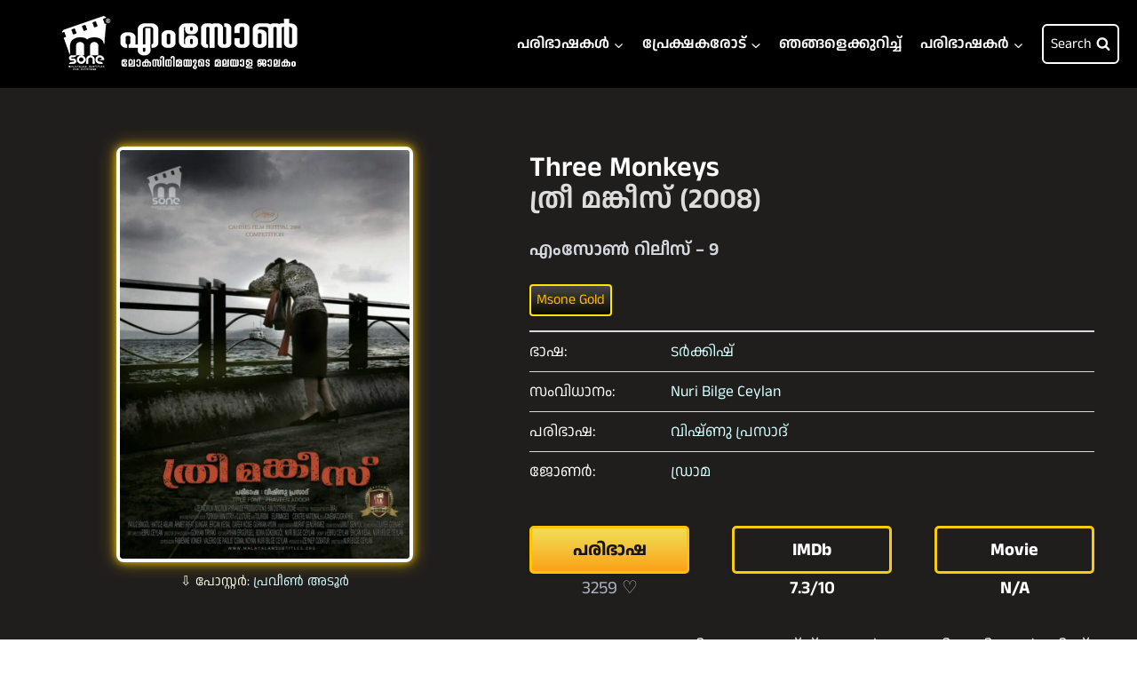

--- FILE ---
content_type: text/html; charset=UTF-8
request_url: https://malayalamsubtitles.org/languages/turkish/three-monkeys-2008/
body_size: 24692
content:
<!doctype html>
<html lang="en-US" class="no-js" itemtype="https://schema.org/Blog" itemscope>
<head>
	<meta charset="UTF-8">
	<meta name="viewport" content="width=device-width, initial-scale=1, minimum-scale=1">
	<meta name='robots' content='index, follow, max-image-preview:large, max-snippet:-1, max-video-preview:-1' />

	<!-- This site is optimized with the Yoast SEO plugin v26.6 - https://yoast.com/wordpress/plugins/seo/ -->
	<title>Three Monkeys / ത്രീ മങ്കീസ്‌ (2008) - എംസോൺ</title>
	<link rel="canonical" href="https://malayalamsubtitles.org/languages/turkish/three-monkeys-2008/" />
	<meta property="og:locale" content="en_US" />
	<meta property="og:type" content="article" />
	<meta property="og:title" content="Three Monkeys / ത്രീ മങ്കീസ്‌ (2008) - എംസോൺ" />
	<meta property="og:description" content="Nuri Bilge Ceylan സംവിധാനം ചെയ്ത് 2008ൽ പുറത്തിറങ്ങിയ ടർക്കിഷ് സിനിമയാണ് ത്രീ മങ്കീസ്‌. (തിന്മ കാണരുത്, കേൾക്കരുത്, മിണ്ടരുത്) അടുത്ത തിരഞ്ഞെടുപ്പിൽ മത്സരിക്കാൻ തീരുമാനിച്ച പണക്കാരനായ Servet രാത്രിയിൽ കാറോടിച്ചു വരുമ്പോൾ ഒരാളെ ഇടിക്കുന്നു. ഈ ആക്‌സിഡന്റിന്റെ ഉത്തരവാദിത്തം ഏറ്റെടുക്കാൻ അയാൾ തന്റെ ഡ്രൈവറോട് അപേക്ഷിക്കുകയും ചെയ്യുന്നു. തുടർന്ന് ഉണ്ടാകുന്ന സംഭവവികാസങ്ങളിലൂടെയാണ് സിനിമ മുന്നോട്ട് പോകുന്നത്. Neo Noir, Crime Drama വിഭാഗത്തിൽ പെടുത്താവുന്ന ഈ സിനിമയിലൂടെ Nuri Bilge Ceylanന് 2008ലെ കാൻ ഫിലിം..." />
	<meta property="og:url" content="https://malayalamsubtitles.org/languages/turkish/three-monkeys-2008/" />
	<meta property="og:site_name" content="എംസോൺ" />
	<meta property="article:publisher" content="https://www.facebook.com/MSonePage/" />
	<meta property="article:author" content="https://www.facebook.com/vishnupvprasad" />
	<meta property="article:published_time" content="2012-12-12T08:09:00+00:00" />
	<meta property="article:modified_time" content="2025-07-03T05:43:37+00:00" />
	<meta property="og:image" content="https://malayalamsubtitles.org/wp-content/uploads/2020/01/Three-Monkeys-2008.jpg" />
	<meta property="og:image:width" content="1700" />
	<meta property="og:image:height" content="2400" />
	<meta property="og:image:type" content="image/jpeg" />
	<meta name="author" content="Vishnu" />
	<meta name="twitter:card" content="summary_large_image" />
	<meta name="twitter:creator" content="@vishnupvprasad" />
	<meta name="twitter:label1" content="Written by" />
	<meta name="twitter:data1" content="Vishnu" />
	<meta name="twitter:label2" content="Est. reading time" />
	<meta name="twitter:data2" content="1 minute" />
	<script type="application/ld+json" class="yoast-schema-graph">{"@context":"https://schema.org","@graph":[{"@type":"Article","@id":"https://malayalamsubtitles.org/languages/turkish/three-monkeys-2008/#article","isPartOf":{"@id":"https://malayalamsubtitles.org/languages/turkish/three-monkeys-2008/"},"author":{"name":"Vishnu","@id":"https://malayalamsubtitles.org/#/schema/person/7e08b2f37eacc31294e49b2776db3865"},"headline":"Three Monkeys / ത്രീ മങ്കീസ്‌ (2008)","datePublished":"2012-12-12T08:09:00+00:00","dateModified":"2025-07-03T05:43:37+00:00","mainEntityOfPage":{"@id":"https://malayalamsubtitles.org/languages/turkish/three-monkeys-2008/"},"wordCount":13,"publisher":{"@id":"https://malayalamsubtitles.org/#organization"},"image":{"@id":"https://malayalamsubtitles.org/languages/turkish/three-monkeys-2008/#primaryimage"},"thumbnailUrl":"https://malayalamsubtitles.org/wp-content/uploads/2020/01/Three-Monkeys-2008.jpg","keywords":["Vishnu Prasad"],"articleSection":["Turkish"],"inLanguage":"en-US"},{"@type":"WebPage","@id":"https://malayalamsubtitles.org/languages/turkish/three-monkeys-2008/","url":"https://malayalamsubtitles.org/languages/turkish/three-monkeys-2008/","name":"Three Monkeys / ത്രീ മങ്കീസ്‌ (2008) - എംസോൺ","isPartOf":{"@id":"https://malayalamsubtitles.org/#website"},"primaryImageOfPage":{"@id":"https://malayalamsubtitles.org/languages/turkish/three-monkeys-2008/#primaryimage"},"image":{"@id":"https://malayalamsubtitles.org/languages/turkish/three-monkeys-2008/#primaryimage"},"thumbnailUrl":"https://malayalamsubtitles.org/wp-content/uploads/2020/01/Three-Monkeys-2008.jpg","datePublished":"2012-12-12T08:09:00+00:00","dateModified":"2025-07-03T05:43:37+00:00","breadcrumb":{"@id":"https://malayalamsubtitles.org/languages/turkish/three-monkeys-2008/#breadcrumb"},"inLanguage":"en-US","potentialAction":[{"@type":"ReadAction","target":["https://malayalamsubtitles.org/languages/turkish/three-monkeys-2008/"]}]},{"@type":"ImageObject","inLanguage":"en-US","@id":"https://malayalamsubtitles.org/languages/turkish/three-monkeys-2008/#primaryimage","url":"https://malayalamsubtitles.org/wp-content/uploads/2020/01/Three-Monkeys-2008.jpg","contentUrl":"https://malayalamsubtitles.org/wp-content/uploads/2020/01/Three-Monkeys-2008.jpg","width":1700,"height":2400},{"@type":"BreadcrumbList","@id":"https://malayalamsubtitles.org/languages/turkish/three-monkeys-2008/#breadcrumb","itemListElement":[{"@type":"ListItem","position":1,"name":"Home","item":"https://malayalamsubtitles.org/"},{"@type":"ListItem","position":2,"name":"Three Monkeys / ത്രീ മങ്കീസ്‌ (2008)"}]},{"@type":"WebSite","@id":"https://malayalamsubtitles.org/#website","url":"https://malayalamsubtitles.org/","name":"എംസോൺ","description":"ലോകസിനിമയുടെ മലയാള ജാലകം","publisher":{"@id":"https://malayalamsubtitles.org/#organization"},"potentialAction":[{"@type":"SearchAction","target":{"@type":"EntryPoint","urlTemplate":"https://malayalamsubtitles.org/?s={search_term_string}"},"query-input":{"@type":"PropertyValueSpecification","valueRequired":true,"valueName":"search_term_string"}}],"inLanguage":"en-US"},{"@type":"Organization","@id":"https://malayalamsubtitles.org/#organization","name":"എംസോൺ","alternateName":"Msone","url":"https://malayalamsubtitles.org/","logo":{"@type":"ImageObject","inLanguage":"en-US","@id":"https://malayalamsubtitles.org/#/schema/logo/image/","url":"https://malayalamsubtitles.org/wp-content/uploads/2025/03/msone-main-navbar-logo.webp","contentUrl":"https://malayalamsubtitles.org/wp-content/uploads/2025/03/msone-main-navbar-logo.webp","width":350,"height":69,"caption":"എംസോൺ"},"image":{"@id":"https://malayalamsubtitles.org/#/schema/logo/image/"},"sameAs":["https://www.facebook.com/MSonePage/","https://www.instagram.com/msoneofficial/","https://www.youtube.com/c/MSoneSubs"]},{"@type":"Person","@id":"https://malayalamsubtitles.org/#/schema/person/7e08b2f37eacc31294e49b2776db3865","name":"Vishnu","image":{"@type":"ImageObject","inLanguage":"en-US","@id":"https://malayalamsubtitles.org/#/schema/person/image/","url":"https://secure.gravatar.com/avatar/2a58514348291ed941a9e60786312ce2fb1336ba29d7093c777954ee54e193c0?s=96&d=mm&r=g","contentUrl":"https://secure.gravatar.com/avatar/2a58514348291ed941a9e60786312ce2fb1336ba29d7093c777954ee54e193c0?s=96&d=mm&r=g","caption":"Vishnu"},"sameAs":["https://www.facebook.com/vishnupvprasad","https://www.intagram.com/vishnupvprasad","https://x.com/vishnupvprasad","Vishnu Prasad"]}]}</script>
	<!-- / Yoast SEO plugin. -->


<link rel='dns-prefetch' href='//www.googletagmanager.com' />
<link rel="alternate" type="application/rss+xml" title="എംസോൺ &raquo; Feed" href="https://malayalamsubtitles.org/feed/" />
<link rel="alternate" type="application/rss+xml" title="എംസോൺ &raquo; Comments Feed" href="https://malayalamsubtitles.org/comments/feed/" />
			<script>document.documentElement.classList.remove( 'no-js' );</script>
			<link rel="alternate" title="oEmbed (JSON)" type="application/json+oembed" href="https://malayalamsubtitles.org/wp-json/oembed/1.0/embed?url=https%3A%2F%2Fmalayalamsubtitles.org%2Flanguages%2Fturkish%2Fthree-monkeys-2008%2F" />
<link rel="alternate" title="oEmbed (XML)" type="text/xml+oembed" href="https://malayalamsubtitles.org/wp-json/oembed/1.0/embed?url=https%3A%2F%2Fmalayalamsubtitles.org%2Flanguages%2Fturkish%2Fthree-monkeys-2008%2F&#038;format=xml" />
<style id='wp-img-auto-sizes-contain-inline-css'>
img:is([sizes=auto i],[sizes^="auto," i]){contain-intrinsic-size:3000px 1500px}
/*# sourceURL=wp-img-auto-sizes-contain-inline-css */
</style>
<link rel='stylesheet' id='genesis-blocks-style-css-css' href='https://malayalamsubtitles.org/wp-content/plugins/genesis-blocks/dist/style-blocks.build.css?ver=1766461209' media='all' />
<style id='wp-emoji-styles-inline-css'>

	img.wp-smiley, img.emoji {
		display: inline !important;
		border: none !important;
		box-shadow: none !important;
		height: 1em !important;
		width: 1em !important;
		margin: 0 0.07em !important;
		vertical-align: -0.1em !important;
		background: none !important;
		padding: 0 !important;
	}
/*# sourceURL=wp-emoji-styles-inline-css */
</style>
<link rel='stylesheet' id='wp-block-library-css' href='https://malayalamsubtitles.org/wp-includes/css/dist/block-library/style.min.css?ver=9b8cf09a50ce6be9a0dbc07cea6de291' media='all' />
<style id='wp-block-image-inline-css'>
.wp-block-image>a,.wp-block-image>figure>a{display:inline-block}.wp-block-image img{box-sizing:border-box;height:auto;max-width:100%;vertical-align:bottom}@media not (prefers-reduced-motion){.wp-block-image img.hide{visibility:hidden}.wp-block-image img.show{animation:show-content-image .4s}}.wp-block-image[style*=border-radius] img,.wp-block-image[style*=border-radius]>a{border-radius:inherit}.wp-block-image.has-custom-border img{box-sizing:border-box}.wp-block-image.aligncenter{text-align:center}.wp-block-image.alignfull>a,.wp-block-image.alignwide>a{width:100%}.wp-block-image.alignfull img,.wp-block-image.alignwide img{height:auto;width:100%}.wp-block-image .aligncenter,.wp-block-image .alignleft,.wp-block-image .alignright,.wp-block-image.aligncenter,.wp-block-image.alignleft,.wp-block-image.alignright{display:table}.wp-block-image .aligncenter>figcaption,.wp-block-image .alignleft>figcaption,.wp-block-image .alignright>figcaption,.wp-block-image.aligncenter>figcaption,.wp-block-image.alignleft>figcaption,.wp-block-image.alignright>figcaption{caption-side:bottom;display:table-caption}.wp-block-image .alignleft{float:left;margin:.5em 1em .5em 0}.wp-block-image .alignright{float:right;margin:.5em 0 .5em 1em}.wp-block-image .aligncenter{margin-left:auto;margin-right:auto}.wp-block-image :where(figcaption){margin-bottom:1em;margin-top:.5em}.wp-block-image.is-style-circle-mask img{border-radius:9999px}@supports ((-webkit-mask-image:none) or (mask-image:none)) or (-webkit-mask-image:none){.wp-block-image.is-style-circle-mask img{border-radius:0;-webkit-mask-image:url('data:image/svg+xml;utf8,<svg viewBox="0 0 100 100" xmlns="http://www.w3.org/2000/svg"><circle cx="50" cy="50" r="50"/></svg>');mask-image:url('data:image/svg+xml;utf8,<svg viewBox="0 0 100 100" xmlns="http://www.w3.org/2000/svg"><circle cx="50" cy="50" r="50"/></svg>');mask-mode:alpha;-webkit-mask-position:center;mask-position:center;-webkit-mask-repeat:no-repeat;mask-repeat:no-repeat;-webkit-mask-size:contain;mask-size:contain}}:root :where(.wp-block-image.is-style-rounded img,.wp-block-image .is-style-rounded img){border-radius:9999px}.wp-block-image figure{margin:0}.wp-lightbox-container{display:flex;flex-direction:column;position:relative}.wp-lightbox-container img{cursor:zoom-in}.wp-lightbox-container img:hover+button{opacity:1}.wp-lightbox-container button{align-items:center;backdrop-filter:blur(16px) saturate(180%);background-color:#5a5a5a40;border:none;border-radius:4px;cursor:zoom-in;display:flex;height:20px;justify-content:center;opacity:0;padding:0;position:absolute;right:16px;text-align:center;top:16px;width:20px;z-index:100}@media not (prefers-reduced-motion){.wp-lightbox-container button{transition:opacity .2s ease}}.wp-lightbox-container button:focus-visible{outline:3px auto #5a5a5a40;outline:3px auto -webkit-focus-ring-color;outline-offset:3px}.wp-lightbox-container button:hover{cursor:pointer;opacity:1}.wp-lightbox-container button:focus{opacity:1}.wp-lightbox-container button:focus,.wp-lightbox-container button:hover,.wp-lightbox-container button:not(:hover):not(:active):not(.has-background){background-color:#5a5a5a40;border:none}.wp-lightbox-overlay{box-sizing:border-box;cursor:zoom-out;height:100vh;left:0;overflow:hidden;position:fixed;top:0;visibility:hidden;width:100%;z-index:100000}.wp-lightbox-overlay .close-button{align-items:center;cursor:pointer;display:flex;justify-content:center;min-height:40px;min-width:40px;padding:0;position:absolute;right:calc(env(safe-area-inset-right) + 16px);top:calc(env(safe-area-inset-top) + 16px);z-index:5000000}.wp-lightbox-overlay .close-button:focus,.wp-lightbox-overlay .close-button:hover,.wp-lightbox-overlay .close-button:not(:hover):not(:active):not(.has-background){background:none;border:none}.wp-lightbox-overlay .lightbox-image-container{height:var(--wp--lightbox-container-height);left:50%;overflow:hidden;position:absolute;top:50%;transform:translate(-50%,-50%);transform-origin:top left;width:var(--wp--lightbox-container-width);z-index:9999999999}.wp-lightbox-overlay .wp-block-image{align-items:center;box-sizing:border-box;display:flex;height:100%;justify-content:center;margin:0;position:relative;transform-origin:0 0;width:100%;z-index:3000000}.wp-lightbox-overlay .wp-block-image img{height:var(--wp--lightbox-image-height);min-height:var(--wp--lightbox-image-height);min-width:var(--wp--lightbox-image-width);width:var(--wp--lightbox-image-width)}.wp-lightbox-overlay .wp-block-image figcaption{display:none}.wp-lightbox-overlay button{background:none;border:none}.wp-lightbox-overlay .scrim{background-color:#fff;height:100%;opacity:.9;position:absolute;width:100%;z-index:2000000}.wp-lightbox-overlay.active{visibility:visible}@media not (prefers-reduced-motion){.wp-lightbox-overlay.active{animation:turn-on-visibility .25s both}.wp-lightbox-overlay.active img{animation:turn-on-visibility .35s both}.wp-lightbox-overlay.show-closing-animation:not(.active){animation:turn-off-visibility .35s both}.wp-lightbox-overlay.show-closing-animation:not(.active) img{animation:turn-off-visibility .25s both}.wp-lightbox-overlay.zoom.active{animation:none;opacity:1;visibility:visible}.wp-lightbox-overlay.zoom.active .lightbox-image-container{animation:lightbox-zoom-in .4s}.wp-lightbox-overlay.zoom.active .lightbox-image-container img{animation:none}.wp-lightbox-overlay.zoom.active .scrim{animation:turn-on-visibility .4s forwards}.wp-lightbox-overlay.zoom.show-closing-animation:not(.active){animation:none}.wp-lightbox-overlay.zoom.show-closing-animation:not(.active) .lightbox-image-container{animation:lightbox-zoom-out .4s}.wp-lightbox-overlay.zoom.show-closing-animation:not(.active) .lightbox-image-container img{animation:none}.wp-lightbox-overlay.zoom.show-closing-animation:not(.active) .scrim{animation:turn-off-visibility .4s forwards}}@keyframes show-content-image{0%{visibility:hidden}99%{visibility:hidden}to{visibility:visible}}@keyframes turn-on-visibility{0%{opacity:0}to{opacity:1}}@keyframes turn-off-visibility{0%{opacity:1;visibility:visible}99%{opacity:0;visibility:visible}to{opacity:0;visibility:hidden}}@keyframes lightbox-zoom-in{0%{transform:translate(calc((-100vw + var(--wp--lightbox-scrollbar-width))/2 + var(--wp--lightbox-initial-left-position)),calc(-50vh + var(--wp--lightbox-initial-top-position))) scale(var(--wp--lightbox-scale))}to{transform:translate(-50%,-50%) scale(1)}}@keyframes lightbox-zoom-out{0%{transform:translate(-50%,-50%) scale(1);visibility:visible}99%{visibility:visible}to{transform:translate(calc((-100vw + var(--wp--lightbox-scrollbar-width))/2 + var(--wp--lightbox-initial-left-position)),calc(-50vh + var(--wp--lightbox-initial-top-position))) scale(var(--wp--lightbox-scale));visibility:hidden}}
/*# sourceURL=https://malayalamsubtitles.org/wp-includes/blocks/image/style.min.css */
</style>
<style id='global-styles-inline-css'>
:root{--wp--preset--aspect-ratio--square: 1;--wp--preset--aspect-ratio--4-3: 4/3;--wp--preset--aspect-ratio--3-4: 3/4;--wp--preset--aspect-ratio--3-2: 3/2;--wp--preset--aspect-ratio--2-3: 2/3;--wp--preset--aspect-ratio--16-9: 16/9;--wp--preset--aspect-ratio--9-16: 9/16;--wp--preset--color--black: #000000;--wp--preset--color--cyan-bluish-gray: #abb8c3;--wp--preset--color--white: #ffffff;--wp--preset--color--pale-pink: #f78da7;--wp--preset--color--vivid-red: #cf2e2e;--wp--preset--color--luminous-vivid-orange: #ff6900;--wp--preset--color--luminous-vivid-amber: #fcb900;--wp--preset--color--light-green-cyan: #7bdcb5;--wp--preset--color--vivid-green-cyan: #00d084;--wp--preset--color--pale-cyan-blue: #8ed1fc;--wp--preset--color--vivid-cyan-blue: #0693e3;--wp--preset--color--vivid-purple: #9b51e0;--wp--preset--color--theme-palette-1: var(--global-palette1);--wp--preset--color--theme-palette-2: var(--global-palette2);--wp--preset--color--theme-palette-3: var(--global-palette3);--wp--preset--color--theme-palette-4: var(--global-palette4);--wp--preset--color--theme-palette-5: var(--global-palette5);--wp--preset--color--theme-palette-6: var(--global-palette6);--wp--preset--color--theme-palette-7: var(--global-palette7);--wp--preset--color--theme-palette-8: var(--global-palette8);--wp--preset--color--theme-palette-9: var(--global-palette9);--wp--preset--gradient--vivid-cyan-blue-to-vivid-purple: linear-gradient(135deg,rgb(6,147,227) 0%,rgb(155,81,224) 100%);--wp--preset--gradient--light-green-cyan-to-vivid-green-cyan: linear-gradient(135deg,rgb(122,220,180) 0%,rgb(0,208,130) 100%);--wp--preset--gradient--luminous-vivid-amber-to-luminous-vivid-orange: linear-gradient(135deg,rgb(252,185,0) 0%,rgb(255,105,0) 100%);--wp--preset--gradient--luminous-vivid-orange-to-vivid-red: linear-gradient(135deg,rgb(255,105,0) 0%,rgb(207,46,46) 100%);--wp--preset--gradient--very-light-gray-to-cyan-bluish-gray: linear-gradient(135deg,rgb(238,238,238) 0%,rgb(169,184,195) 100%);--wp--preset--gradient--cool-to-warm-spectrum: linear-gradient(135deg,rgb(74,234,220) 0%,rgb(151,120,209) 20%,rgb(207,42,186) 40%,rgb(238,44,130) 60%,rgb(251,105,98) 80%,rgb(254,248,76) 100%);--wp--preset--gradient--blush-light-purple: linear-gradient(135deg,rgb(255,206,236) 0%,rgb(152,150,240) 100%);--wp--preset--gradient--blush-bordeaux: linear-gradient(135deg,rgb(254,205,165) 0%,rgb(254,45,45) 50%,rgb(107,0,62) 100%);--wp--preset--gradient--luminous-dusk: linear-gradient(135deg,rgb(255,203,112) 0%,rgb(199,81,192) 50%,rgb(65,88,208) 100%);--wp--preset--gradient--pale-ocean: linear-gradient(135deg,rgb(255,245,203) 0%,rgb(182,227,212) 50%,rgb(51,167,181) 100%);--wp--preset--gradient--electric-grass: linear-gradient(135deg,rgb(202,248,128) 0%,rgb(113,206,126) 100%);--wp--preset--gradient--midnight: linear-gradient(135deg,rgb(2,3,129) 0%,rgb(40,116,252) 100%);--wp--preset--font-size--small: var(--global-font-size-small);--wp--preset--font-size--medium: var(--global-font-size-medium);--wp--preset--font-size--large: var(--global-font-size-large);--wp--preset--font-size--x-large: 42px;--wp--preset--font-size--larger: var(--global-font-size-larger);--wp--preset--font-size--xxlarge: var(--global-font-size-xxlarge);--wp--preset--spacing--20: 0.44rem;--wp--preset--spacing--30: 0.67rem;--wp--preset--spacing--40: 1rem;--wp--preset--spacing--50: 1.5rem;--wp--preset--spacing--60: 2.25rem;--wp--preset--spacing--70: 3.38rem;--wp--preset--spacing--80: 5.06rem;--wp--preset--shadow--natural: 6px 6px 9px rgba(0, 0, 0, 0.2);--wp--preset--shadow--deep: 12px 12px 50px rgba(0, 0, 0, 0.4);--wp--preset--shadow--sharp: 6px 6px 0px rgba(0, 0, 0, 0.2);--wp--preset--shadow--outlined: 6px 6px 0px -3px rgb(255, 255, 255), 6px 6px rgb(0, 0, 0);--wp--preset--shadow--crisp: 6px 6px 0px rgb(0, 0, 0);}:where(.is-layout-flex){gap: 0.5em;}:where(.is-layout-grid){gap: 0.5em;}body .is-layout-flex{display: flex;}.is-layout-flex{flex-wrap: wrap;align-items: center;}.is-layout-flex > :is(*, div){margin: 0;}body .is-layout-grid{display: grid;}.is-layout-grid > :is(*, div){margin: 0;}:where(.wp-block-columns.is-layout-flex){gap: 2em;}:where(.wp-block-columns.is-layout-grid){gap: 2em;}:where(.wp-block-post-template.is-layout-flex){gap: 1.25em;}:where(.wp-block-post-template.is-layout-grid){gap: 1.25em;}.has-black-color{color: var(--wp--preset--color--black) !important;}.has-cyan-bluish-gray-color{color: var(--wp--preset--color--cyan-bluish-gray) !important;}.has-white-color{color: var(--wp--preset--color--white) !important;}.has-pale-pink-color{color: var(--wp--preset--color--pale-pink) !important;}.has-vivid-red-color{color: var(--wp--preset--color--vivid-red) !important;}.has-luminous-vivid-orange-color{color: var(--wp--preset--color--luminous-vivid-orange) !important;}.has-luminous-vivid-amber-color{color: var(--wp--preset--color--luminous-vivid-amber) !important;}.has-light-green-cyan-color{color: var(--wp--preset--color--light-green-cyan) !important;}.has-vivid-green-cyan-color{color: var(--wp--preset--color--vivid-green-cyan) !important;}.has-pale-cyan-blue-color{color: var(--wp--preset--color--pale-cyan-blue) !important;}.has-vivid-cyan-blue-color{color: var(--wp--preset--color--vivid-cyan-blue) !important;}.has-vivid-purple-color{color: var(--wp--preset--color--vivid-purple) !important;}.has-black-background-color{background-color: var(--wp--preset--color--black) !important;}.has-cyan-bluish-gray-background-color{background-color: var(--wp--preset--color--cyan-bluish-gray) !important;}.has-white-background-color{background-color: var(--wp--preset--color--white) !important;}.has-pale-pink-background-color{background-color: var(--wp--preset--color--pale-pink) !important;}.has-vivid-red-background-color{background-color: var(--wp--preset--color--vivid-red) !important;}.has-luminous-vivid-orange-background-color{background-color: var(--wp--preset--color--luminous-vivid-orange) !important;}.has-luminous-vivid-amber-background-color{background-color: var(--wp--preset--color--luminous-vivid-amber) !important;}.has-light-green-cyan-background-color{background-color: var(--wp--preset--color--light-green-cyan) !important;}.has-vivid-green-cyan-background-color{background-color: var(--wp--preset--color--vivid-green-cyan) !important;}.has-pale-cyan-blue-background-color{background-color: var(--wp--preset--color--pale-cyan-blue) !important;}.has-vivid-cyan-blue-background-color{background-color: var(--wp--preset--color--vivid-cyan-blue) !important;}.has-vivid-purple-background-color{background-color: var(--wp--preset--color--vivid-purple) !important;}.has-black-border-color{border-color: var(--wp--preset--color--black) !important;}.has-cyan-bluish-gray-border-color{border-color: var(--wp--preset--color--cyan-bluish-gray) !important;}.has-white-border-color{border-color: var(--wp--preset--color--white) !important;}.has-pale-pink-border-color{border-color: var(--wp--preset--color--pale-pink) !important;}.has-vivid-red-border-color{border-color: var(--wp--preset--color--vivid-red) !important;}.has-luminous-vivid-orange-border-color{border-color: var(--wp--preset--color--luminous-vivid-orange) !important;}.has-luminous-vivid-amber-border-color{border-color: var(--wp--preset--color--luminous-vivid-amber) !important;}.has-light-green-cyan-border-color{border-color: var(--wp--preset--color--light-green-cyan) !important;}.has-vivid-green-cyan-border-color{border-color: var(--wp--preset--color--vivid-green-cyan) !important;}.has-pale-cyan-blue-border-color{border-color: var(--wp--preset--color--pale-cyan-blue) !important;}.has-vivid-cyan-blue-border-color{border-color: var(--wp--preset--color--vivid-cyan-blue) !important;}.has-vivid-purple-border-color{border-color: var(--wp--preset--color--vivid-purple) !important;}.has-vivid-cyan-blue-to-vivid-purple-gradient-background{background: var(--wp--preset--gradient--vivid-cyan-blue-to-vivid-purple) !important;}.has-light-green-cyan-to-vivid-green-cyan-gradient-background{background: var(--wp--preset--gradient--light-green-cyan-to-vivid-green-cyan) !important;}.has-luminous-vivid-amber-to-luminous-vivid-orange-gradient-background{background: var(--wp--preset--gradient--luminous-vivid-amber-to-luminous-vivid-orange) !important;}.has-luminous-vivid-orange-to-vivid-red-gradient-background{background: var(--wp--preset--gradient--luminous-vivid-orange-to-vivid-red) !important;}.has-very-light-gray-to-cyan-bluish-gray-gradient-background{background: var(--wp--preset--gradient--very-light-gray-to-cyan-bluish-gray) !important;}.has-cool-to-warm-spectrum-gradient-background{background: var(--wp--preset--gradient--cool-to-warm-spectrum) !important;}.has-blush-light-purple-gradient-background{background: var(--wp--preset--gradient--blush-light-purple) !important;}.has-blush-bordeaux-gradient-background{background: var(--wp--preset--gradient--blush-bordeaux) !important;}.has-luminous-dusk-gradient-background{background: var(--wp--preset--gradient--luminous-dusk) !important;}.has-pale-ocean-gradient-background{background: var(--wp--preset--gradient--pale-ocean) !important;}.has-electric-grass-gradient-background{background: var(--wp--preset--gradient--electric-grass) !important;}.has-midnight-gradient-background{background: var(--wp--preset--gradient--midnight) !important;}.has-small-font-size{font-size: var(--wp--preset--font-size--small) !important;}.has-medium-font-size{font-size: var(--wp--preset--font-size--medium) !important;}.has-large-font-size{font-size: var(--wp--preset--font-size--large) !important;}.has-x-large-font-size{font-size: var(--wp--preset--font-size--x-large) !important;}
/*# sourceURL=global-styles-inline-css */
</style>

<link rel='stylesheet' id='my-custom-block-frontend-css-css' href='https://malayalamsubtitles.org/wp-content/plugins/wpdm-gutenberg-blocks/build/style.css?ver=9b8cf09a50ce6be9a0dbc07cea6de291' media='all' />
<style id='classic-theme-styles-inline-css'>
/*! This file is auto-generated */
.wp-block-button__link{color:#fff;background-color:#32373c;border-radius:9999px;box-shadow:none;text-decoration:none;padding:calc(.667em + 2px) calc(1.333em + 2px);font-size:1.125em}.wp-block-file__button{background:#32373c;color:#fff;text-decoration:none}
/*# sourceURL=/wp-includes/css/classic-themes.min.css */
</style>
<link rel='stylesheet' id='contact-form-7-css' href='https://malayalamsubtitles.org/wp-content/plugins/contact-form-7/includes/css/styles.css?ver=6.1.4' media='all' />
<style id='contact-form-7-inline-css'>
.wpcf7 .wpcf7-recaptcha iframe {margin-bottom: 0;}.wpcf7 .wpcf7-recaptcha[data-align="center"] > div {margin: 0 auto;}.wpcf7 .wpcf7-recaptcha[data-align="right"] > div {margin: 0 0 0 auto;}
/*# sourceURL=contact-form-7-inline-css */
</style>
<link rel='stylesheet' id='kadence-global-css' href='https://malayalamsubtitles.org/wp-content/themes/kadence/assets/css/global.min.css?ver=1.2.22' media='all' />
<style id='kadence-global-inline-css'>
/* Kadence Base CSS */
:root{--global-palette1:#62d2ff;--global-palette2:#6dbeff;--global-palette3:#ffffff;--global-palette4:#e8e8e8;--global-palette5:#a0acb6;--global-palette6:#cbd2d9;--global-palette7:#1b212c;--global-palette8:#201e1d;--global-palette9:#2d2f37;--global-palette9rgb:45, 47, 55;--global-palette-highlight:var(--global-palette1);--global-palette-highlight-alt:#60b7fb;--global-palette-highlight-alt2:var(--global-palette9);--global-palette-btn-bg:var(--global-palette1);--global-palette-btn-bg-hover:var(--global-palette2);--global-palette-btn:var(--global-palette9);--global-palette-btn-hover:var(--global-palette9);--global-body-font-family:'Anek Malayalam', sans-serif;--global-heading-font-family:'Anek Malayalam', sans-serif;--global-primary-nav-font-family:'Anek Malayalam', sans-serif;--global-fallback-font:sans-serif;--global-display-fallback-font:sans-serif;--global-content-width:1290px;--global-content-wide-width:calc(1290px + 230px);--global-content-narrow-width:842px;--global-content-edge-padding:1.5rem;--global-content-boxed-padding:2rem;--global-calc-content-width:calc(1290px - var(--global-content-edge-padding) - var(--global-content-edge-padding) );--wp--style--global--content-size:var(--global-calc-content-width);}.wp-site-blocks{--global-vw:calc( 100vw - ( 0.5 * var(--scrollbar-offset)));}body{background:var(--global-palette8);}body, input, select, optgroup, textarea{font-style:normal;font-weight:normal;font-size:17px;line-height:1.6;font-family:var(--global-body-font-family);color:var(--global-palette4);}.content-bg, body.content-style-unboxed .site{background:var(--global-palette9);}@media all and (max-width: 767px){body{font-size:17px;}}h1,h2,h3,h4,h5,h6{font-family:var(--global-heading-font-family);}h1{font-style:normal;font-weight:600;font-size:32px;line-height:1.5;color:var(--global-palette3);}h2{font-weight:700;font-size:28px;line-height:1.5;color:var(--global-palette3);}h3{font-weight:700;font-size:24px;line-height:1.5;color:var(--global-palette3);}h4{font-weight:700;font-size:22px;line-height:1.5;color:var(--global-palette4);}h5{font-weight:700;font-size:20px;line-height:1.5;color:var(--global-palette4);}h6{font-weight:700;font-size:18px;line-height:1.5;color:var(--global-palette5);}@media all and (max-width: 1024px){h1{font-size:33px;line-height:1;}}@media all and (max-width: 767px){h1{font-size:18px;line-height:1;}}.entry-hero .kadence-breadcrumbs{max-width:1290px;}.site-container, .site-header-row-layout-contained, .site-footer-row-layout-contained, .entry-hero-layout-contained, .comments-area, .alignfull > .wp-block-cover__inner-container, .alignwide > .wp-block-cover__inner-container{max-width:var(--global-content-width);}.content-width-narrow .content-container.site-container, .content-width-narrow .hero-container.site-container{max-width:var(--global-content-narrow-width);}@media all and (min-width: 1520px){.wp-site-blocks .content-container  .alignwide{margin-left:-115px;margin-right:-115px;width:unset;max-width:unset;}}@media all and (min-width: 1102px){.content-width-narrow .wp-site-blocks .content-container .alignwide{margin-left:-130px;margin-right:-130px;width:unset;max-width:unset;}}.content-style-boxed .wp-site-blocks .entry-content .alignwide{margin-left:calc( -1 * var( --global-content-boxed-padding ) );margin-right:calc( -1 * var( --global-content-boxed-padding ) );}.content-area{margin-top:5rem;margin-bottom:5rem;}@media all and (max-width: 1024px){.content-area{margin-top:3rem;margin-bottom:3rem;}}@media all and (max-width: 767px){.content-area{margin-top:2rem;margin-bottom:2rem;}}@media all and (max-width: 1024px){:root{--global-content-boxed-padding:2rem;}}@media all and (max-width: 767px){:root{--global-content-boxed-padding:1.5rem;}}.entry-content-wrap{padding:2rem;}@media all and (max-width: 1024px){.entry-content-wrap{padding:2rem;}}@media all and (max-width: 767px){.entry-content-wrap{padding:1.5rem;}}.entry.single-entry{box-shadow:0px 15px 15px -10px rgba(0,0,0,0.05);}.entry.loop-entry{box-shadow:0px 15px 15px -10px rgba(0,0,0,0.05);}.loop-entry .entry-content-wrap{padding:2rem;}@media all and (max-width: 1024px){.loop-entry .entry-content-wrap{padding:2rem;}}@media all and (max-width: 767px){.loop-entry .entry-content-wrap{padding:1.5rem;}}button, .button, .wp-block-button__link, input[type="button"], input[type="reset"], input[type="submit"], .fl-button, .elementor-button-wrapper .elementor-button, .wc-block-components-checkout-place-order-button, .wc-block-cart__submit{font-style:normal;font-size:16px;border-radius:6px;box-shadow:0px 0px 0px -7px rgba(0,0,0,0);}button:hover, button:focus, button:active, .button:hover, .button:focus, .button:active, .wp-block-button__link:hover, .wp-block-button__link:focus, .wp-block-button__link:active, input[type="button"]:hover, input[type="button"]:focus, input[type="button"]:active, input[type="reset"]:hover, input[type="reset"]:focus, input[type="reset"]:active, input[type="submit"]:hover, input[type="submit"]:focus, input[type="submit"]:active, .elementor-button-wrapper .elementor-button:hover, .elementor-button-wrapper .elementor-button:focus, .elementor-button-wrapper .elementor-button:active, .wc-block-cart__submit:hover{box-shadow:0px 15px 25px -7px rgba(0,0,0,0.1);}.kb-button.kb-btn-global-outline.kb-btn-global-inherit{padding-top:calc(px - 2px);padding-right:calc(px - 2px);padding-bottom:calc(px - 2px);padding-left:calc(px - 2px);}@media all and (min-width: 1025px){.transparent-header .entry-hero .entry-hero-container-inner{padding-top:0px;}}@media all and (max-width: 1024px){.mobile-transparent-header .entry-hero .entry-hero-container-inner{padding-top:0px;}}@media all and (max-width: 767px){.mobile-transparent-header .entry-hero .entry-hero-container-inner{padding-top:0px;}}body.single .content-bg, body.content-style-unboxed.single .site{background:#201e1d;}.wp-site-blocks .post-title h1{font-style:normal;font-weight:700;font-family:'Anek Malayalam', sans-serif;}@media all and (max-width: 767px){.wp-site-blocks .post-title h1{font-size:15px;}}.entry-hero.post-hero-section .entry-header{min-height:200px;}.loop-entry.type-post h2.entry-title{font-style:normal;font-weight:600;font-size:18px;line-height:1.2;font-family:'Anek Malayalam', sans-serif;color:#ffffff;}@media all and (max-width: 767px){.loop-entry.type-post h2.entry-title{font-size:14px;}}
/* Kadence Header CSS */
@media all and (max-width: 1024px){.mobile-transparent-header #masthead{position:absolute;left:0px;right:0px;z-index:100;}.kadence-scrollbar-fixer.mobile-transparent-header #masthead{right:var(--scrollbar-offset,0);}.mobile-transparent-header #masthead, .mobile-transparent-header .site-top-header-wrap .site-header-row-container-inner, .mobile-transparent-header .site-main-header-wrap .site-header-row-container-inner, .mobile-transparent-header .site-bottom-header-wrap .site-header-row-container-inner{background:transparent;}.site-header-row-tablet-layout-fullwidth, .site-header-row-tablet-layout-standard{padding:0px;}}@media all and (min-width: 1025px){.transparent-header #masthead{position:absolute;left:0px;right:0px;z-index:100;}.transparent-header.kadence-scrollbar-fixer #masthead{right:var(--scrollbar-offset,0);}.transparent-header #masthead, .transparent-header .site-top-header-wrap .site-header-row-container-inner, .transparent-header .site-main-header-wrap .site-header-row-container-inner, .transparent-header .site-bottom-header-wrap .site-header-row-container-inner{background:transparent;}}.site-branding a.brand img{max-width:400px;}.site-branding a.brand img.svg-logo-image{width:400px;}@media all and (max-width: 767px){.site-branding a.brand img{max-width:200px;}.site-branding a.brand img.svg-logo-image{width:200px;}}.site-branding{padding:5px 0px 5px 30px;}#masthead, #masthead .kadence-sticky-header.item-is-fixed:not(.item-at-start):not(.site-header-row-container):not(.site-main-header-wrap), #masthead .kadence-sticky-header.item-is-fixed:not(.item-at-start) > .site-header-row-container-inner{background:#000000;}.site-top-header-inner-wrap{min-height:0px;}.site-top-header-wrap .site-header-row-container-inner>.site-container{padding:10px 0px 10px 0px;}.header-navigation[class*="header-navigation-style-underline"] .header-menu-container.primary-menu-container>ul>li>a:after{width:calc( 100% - 1.2em);}.main-navigation .primary-menu-container > ul > li.menu-item > a{padding-left:calc(1.2em / 2);padding-right:calc(1.2em / 2);padding-top:0.6em;padding-bottom:0.6em;color:#fbfbfb;}.main-navigation .primary-menu-container > ul > li.menu-item .dropdown-nav-special-toggle{right:calc(1.2em / 2);}.main-navigation .primary-menu-container > ul li.menu-item > a{font-style:normal;font-weight:600;font-family:var(--global-primary-nav-font-family);}.main-navigation .primary-menu-container > ul > li.menu-item > a:hover{color:var(--global-palette-highlight);}.main-navigation .primary-menu-container > ul > li.menu-item.current-menu-item > a{color:#b6b6b9;}.header-navigation .header-menu-container ul ul.sub-menu, .header-navigation .header-menu-container ul ul.submenu{background:#29292a;box-shadow:0px 2px 13px 0px rgba(0,0,0,0.1);}.header-navigation .header-menu-container ul ul li.menu-item, .header-menu-container ul.menu > li.kadence-menu-mega-enabled > ul > li.menu-item > a{border-bottom:1px solid rgba(255,255,255,0.1);}.header-navigation .header-menu-container ul ul li.menu-item > a{width:200px;padding-top:1em;padding-bottom:1em;color:#fafbfb;font-style:normal;font-size:13px;}.header-navigation .header-menu-container ul ul li.menu-item > a:hover{color:#d5d5d5;background:#4e5052;}.header-navigation .header-menu-container ul ul li.menu-item.current-menu-item > a{color:#c8cece;background:#5d6066;}.mobile-toggle-open-container .menu-toggle-open, .mobile-toggle-open-container .menu-toggle-open:focus{color:var(--global-palette5);padding:0.4em 0.6em 0.4em 0.6em;font-size:14px;}.mobile-toggle-open-container .menu-toggle-open.menu-toggle-style-bordered{border:1px solid currentColor;}.mobile-toggle-open-container .menu-toggle-open .menu-toggle-icon{font-size:20px;}.mobile-toggle-open-container .menu-toggle-open:hover, .mobile-toggle-open-container .menu-toggle-open:focus-visible{color:#c6cece;}.mobile-navigation ul li{font-style:normal;font-weight:normal;font-size:14px;font-family:'Anek Malayalam', sans-serif;}.mobile-navigation ul li a{padding-top:1em;padding-bottom:1em;}.mobile-navigation ul li > a, .mobile-navigation ul li.menu-item-has-children > .drawer-nav-drop-wrap{color:#f4f4f6;}.mobile-navigation ul li > a:hover, .mobile-navigation ul li.menu-item-has-children > .drawer-nav-drop-wrap:hover{color:#bdedf2;}.mobile-navigation ul li.current-menu-item > a, .mobile-navigation ul li.current-menu-item.menu-item-has-children > .drawer-nav-drop-wrap{color:var(--global-palette-highlight);}.mobile-navigation ul li.menu-item-has-children .drawer-nav-drop-wrap, .mobile-navigation ul li:not(.menu-item-has-children) a{border-bottom:1px solid rgba(255,255,255,0.1);}.mobile-navigation:not(.drawer-navigation-parent-toggle-true) ul li.menu-item-has-children .drawer-nav-drop-wrap button{border-left:1px solid rgba(255,255,255,0.1);}#mobile-drawer .drawer-header .drawer-toggle{padding:0.6em 0.15em 0.6em 0.15em;font-size:24px;}.search-toggle-open-container .search-toggle-open{color:#ffffff;margin:0px 20px 0px 0px;}.search-toggle-open-container .search-toggle-open.search-toggle-style-bordered{border:2px solid currentColor;}.search-toggle-open-container .search-toggle-open .search-toggle-icon{font-size:1em;}@media all and (max-width: 767px){.search-toggle-open-container .search-toggle-open .search-toggle-icon{font-size:0.71em;}}.search-toggle-open-container .search-toggle-open:hover, .search-toggle-open-container .search-toggle-open:focus{color:#a1c7ff;}#search-drawer .drawer-inner{background:rgba(15,15,15,0.94);}
/* Kadence Footer CSS */
.site-middle-footer-wrap .site-footer-row-container-inner{background:#333333;}.site-middle-footer-inner-wrap{min-height:10px;padding-top:0px;padding-bottom:0px;grid-column-gap:30px;grid-row-gap:30px;}.site-middle-footer-inner-wrap .widget{margin-bottom:30px;}.site-middle-footer-inner-wrap .site-footer-section:not(:last-child):after{right:calc(-30px / 2);}.site-top-footer-wrap .site-footer-row-container-inner{background:#333333;}.site-top-footer-inner-wrap{min-height:10px;padding-top:8px;padding-bottom:0px;grid-column-gap:30px;grid-row-gap:30px;}.site-top-footer-inner-wrap .widget{margin-bottom:30px;}.site-top-footer-inner-wrap .site-footer-section:not(:last-child):after{right:calc(-30px / 2);}.site-bottom-footer-wrap .site-footer-row-container-inner{background:#333333;}.site-bottom-footer-inner-wrap{padding-top:0px;padding-bottom:30px;grid-column-gap:30px;}.site-bottom-footer-inner-wrap .widget{margin-bottom:30px;}.site-bottom-footer-inner-wrap .site-footer-section:not(:last-child):after{right:calc(-30px / 2);}.footer-social-wrap .footer-social-inner-wrap{font-size:1.61em;gap:0.3em;}.site-footer .site-footer-wrap .site-footer-section .footer-social-wrap .footer-social-inner-wrap .social-button{color:rgba(0,0,0,0);background:rgba(0,0,0,0);border:2px none currentColor;border-radius:0px;}.site-footer .site-footer-wrap .site-footer-section .footer-social-wrap .footer-social-inner-wrap .social-button:hover{color:rgba(0,0,0,0);background:rgba(255,255,255,0);}
/*# sourceURL=kadence-global-inline-css */
</style>
<link rel='stylesheet' id='kadence-header-css' href='https://malayalamsubtitles.org/wp-content/themes/kadence/assets/css/header.min.css?ver=1.2.22' media='all' />
<link rel='stylesheet' id='kadence-content-css' href='https://malayalamsubtitles.org/wp-content/themes/kadence/assets/css/content.min.css?ver=1.2.22' media='all' />
<link rel='stylesheet' id='kadence-footer-css' href='https://malayalamsubtitles.org/wp-content/themes/kadence/assets/css/footer.min.css?ver=1.2.22' media='all' />
<link rel='stylesheet' id='simple-social-icons-font-css' href='https://malayalamsubtitles.org/wp-content/plugins/simple-social-icons/css/style.css?ver=4.0.0' media='all' />
<link rel='stylesheet' id='splide-css-css' href='https://malayalamsubtitles.org/wp-content/themes/kadence-child/splide.min.css' media='all' />
<link rel='stylesheet' id='bulma-css-css' href='https://malayalamsubtitles.org/wp-content/themes/kadence-child/bulma.min.css' media='all' />
<link rel='stylesheet' id='child-style-css' href='https://malayalamsubtitles.org/wp-content/themes/kadence-child/style.css?ver=9b8cf09a50ce6be9a0dbc07cea6de291' media='all' />
<style id='kadence-blocks-global-variables-inline-css'>
:root {--global-kb-font-size-sm:clamp(0.8rem, 0.73rem + 0.217vw, 0.9rem);--global-kb-font-size-md:clamp(1.1rem, 0.995rem + 0.326vw, 1.25rem);--global-kb-font-size-lg:clamp(1.75rem, 1.576rem + 0.543vw, 2rem);--global-kb-font-size-xl:clamp(2.25rem, 1.728rem + 1.63vw, 3rem);--global-kb-font-size-xxl:clamp(2.5rem, 1.456rem + 3.26vw, 4rem);--global-kb-font-size-xxxl:clamp(2.75rem, 0.489rem + 7.065vw, 6rem);}
/*# sourceURL=kadence-blocks-global-variables-inline-css */
</style>
<script src="https://malayalamsubtitles.org/wp-includes/js/jquery/jquery.min.js?ver=3.7.1" id="jquery-core-js"></script>
<script src="https://malayalamsubtitles.org/wp-includes/js/jquery/jquery-migrate.min.js?ver=3.4.1" id="jquery-migrate-js"></script>

<!-- Google tag (gtag.js) snippet added by Site Kit -->
<!-- Google Analytics snippet added by Site Kit -->
<script src="https://www.googletagmanager.com/gtag/js?id=G-HBHE6C5M7D" id="google_gtagjs-js" async></script>
<script id="google_gtagjs-js-after">
window.dataLayer = window.dataLayer || [];function gtag(){dataLayer.push(arguments);}
gtag("set","linker",{"domains":["malayalamsubtitles.org"]});
gtag("js", new Date());
gtag("set", "developer_id.dZTNiMT", true);
gtag("config", "G-HBHE6C5M7D");
 window._googlesitekit = window._googlesitekit || {}; window._googlesitekit.throttledEvents = []; window._googlesitekit.gtagEvent = (name, data) => { var key = JSON.stringify( { name, data } ); if ( !! window._googlesitekit.throttledEvents[ key ] ) { return; } window._googlesitekit.throttledEvents[ key ] = true; setTimeout( () => { delete window._googlesitekit.throttledEvents[ key ]; }, 5 ); gtag( "event", name, { ...data, event_source: "site-kit" } ); }; 
//# sourceURL=google_gtagjs-js-after
</script>
<link rel="https://api.w.org/" href="https://malayalamsubtitles.org/wp-json/" /><link rel="alternate" title="JSON" type="application/json" href="https://malayalamsubtitles.org/wp-json/wp/v2/posts/38738" /><link rel="EditURI" type="application/rsd+xml" title="RSD" href="https://malayalamsubtitles.org/xmlrpc.php?rsd" />

<link rel='shortlink' href='https://malayalamsubtitles.org/?p=38738' />
<meta name="generator" content="Site Kit by Google 1.170.0" />  <script src="https://cdn.onesignal.com/sdks/web/v16/OneSignalSDK.page.js" defer></script>
  <script>
          window.OneSignalDeferred = window.OneSignalDeferred || [];
          OneSignalDeferred.push(async function(OneSignal) {
            await OneSignal.init({
              appId: "184302cd-139a-4525-8b9d-d7aea83d0a50",
              serviceWorkerOverrideForTypical: true,
              path: "https://malayalamsubtitles.org/wp-content/plugins/onesignal-free-web-push-notifications/sdk_files/",
              serviceWorkerParam: { scope: "/wp-content/plugins/onesignal-free-web-push-notifications/sdk_files/push/onesignal/" },
              serviceWorkerPath: "OneSignalSDKWorker.js",
            });
          });

          // Unregister the legacy OneSignal service worker to prevent scope conflicts
          if (navigator.serviceWorker) {
            navigator.serviceWorker.getRegistrations().then((registrations) => {
              // Iterate through all registered service workers
              registrations.forEach((registration) => {
                // Check the script URL to identify the specific service worker
                if (registration.active && registration.active.scriptURL.includes('OneSignalSDKWorker.js.php')) {
                  // Unregister the service worker
                  registration.unregister().then((success) => {
                    if (success) {
                      console.log('OneSignalSW: Successfully unregistered:', registration.active.scriptURL);
                    } else {
                      console.log('OneSignalSW: Failed to unregister:', registration.active.scriptURL);
                    }
                  });
                }
              });
            }).catch((error) => {
              console.error('Error fetching service worker registrations:', error);
            });
        }
        </script>
<link rel="preload" href="https://malayalamsubtitles.org/wp-content/fonts/anek-malayalam/6qLUKZActRTs_mZAJUZWWkhke0nYa_vC8_Azq3-gP1S7db9_.woff2" as="font" type="font/woff2" crossorigin><link rel='stylesheet' id='kadence-fonts-gfonts-css' href='https://malayalamsubtitles.org/wp-content/fonts/d31e1c9da6e3fb6fe3cc3523f2548263.css?ver=1.2.22' media='all' />
<link rel="icon" href="https://malayalamsubtitles.org/wp-content/uploads/2025/03/msone-nav-id-icon.png" sizes="32x32" />
<link rel="icon" href="https://malayalamsubtitles.org/wp-content/uploads/2025/03/msone-nav-id-icon.png" sizes="192x192" />
<link rel="apple-touch-icon" href="https://malayalamsubtitles.org/wp-content/uploads/2025/03/msone-nav-id-icon.png" />
<meta name="msapplication-TileImage" content="https://malayalamsubtitles.org/wp-content/uploads/2025/03/msone-nav-id-icon.png" />
		<style id="wp-custom-css">
			/*Archive Page */
h2.entry-title{
	text-align:center;
}
.post-thumbnail-inner img{
	border-radius:5px;
	border:3px solid white;
}

.post-thumbnail-inner img:hover {opacity: 0.6;
filter: alpha(opacity=90);}

.entry-summary p {
  font-size: 13px;
}

/*
.search-toggle-style-bordered{
	border-radius:7px;
}*/



/* Pagination Navigation*/
.navigation.pagination .page-numbers{
	font-weight:700;
	background:white;
	color:black;
	border:none;
}
.navigation.pagination .current{
	background:#313131;
	color:white;
	border:none;
}
.navigation.pagination .dots{
	background:none;
	color:white;
	border:none;
}
@media screen and (max-width: 768px) {
  .navigation.pagination .nav-links a:nth-of-type(n+3):not(:last-of-type):not(:nth-last-of-type(2)),  
  .navigation.pagination .dots {  
    display: none !important;  
  }
}


@media (max-width: 768px) {
    #archive-container {
        display: grid;
        grid-template-columns: repeat(2, 1fr);
        gap: 10px;
    }
}


#archive-container.fest-archive-archive .loop-entry .entry-content-wrap{
	padding:0;
	padding-top:1em;

} 



/* contact form */
.wpcf7-form label {
    display: block;
	  margin-bottom: 2px;
}

.wpcf7-form label span {
    display: block;
}

.wpcf7-form input {
    width: 100%;
	  height: 50px;
    padding: 3px;
    margin-top: 2px;
}

.wpcf7 input[type="file"] {
	cursor: pointer;
	background-color: var(--global-palette9);
	padding: 8px 12px;
	width: 100%;
	border: 1px solid #ccc;
	border-radius: 4px;
	cursor: pointer;
}
@media screen and (min-width: 768px) {
.wpcf7 {
  width: 70%;
}
}

/* accordion */
.gb-block-accordion .gb-accordion-title {
  background:#1e1b1b;
  padding:10px 15px
}


@media (min-width:768px){
#search-drawer .drawer-inner{width:60%; 
left:25%;
right:25%;
top:25%;
height:300px;
border-radius:20px;
box-shadow:5px 5px  #424242;
}
}

/* footer social icon bg remove */
a.social-button {
	background: none;
}
a.social-button:hover {
	background: none;
}

/*Advanced Filter BG*/
.page-id-26367, .page-id-12712, .page-id-11884{
 background-image: url(/wp-content/uploads/2025/03/msone-bg-tarantino.webp);
background-size: cover;
background-position: center;
background-repeat: no-repeat;
background-attachment: fixed;
}

.page-id-45647, .page-id-455{
 background-image: url(/wp-content/uploads/2025/03/msone-bg-martin.webp);
background-size: cover;
background-position: center;
background-repeat: no-repeat;
background-attachment: fixed;
}

.page-id-48558, .page-id-528, .page-id-13504 {
 background-image: url(/wp-content/uploads/2025/03/msone-bg-burton.webp);
background-size: cover;
background-position: center;
background-repeat: no-repeat;
background-attachment: fixed;
}

.page-id-45961, .page-id-23714, .page-id-439{
 background-image: url(/wp-content/uploads/2025/03/msone-bg-fincher.webp);
background-size: cover;
background-position: center;
background-repeat: no-repeat;
background-attachment: fixed;
}

.page-id-439, .page-id-45772 {
 background-image: url(/wp-content/uploads/2025/03/msone-bg-kubrik.webp);
background-size: cover;
background-position: center;
background-repeat: no-repeat;
background-attachment: fixed;
}
/* Cache test*/


#review-button {
    background: linear-gradient(rgb(238, 223, 86), rgb(253, 162, 25));
    color: rgb(22, 22, 24);
    border: 3px solid rgb(255, 196, 0);
    text-decoration: none;
    border-radius: 5px !important;
}

#review-button:hover {
    background: linear-gradient(rgb(253, 162, 25), rgb(238, 223, 86));
    color: rgb(255, 255, 255);
    border-color: rgb(255, 140, 0);
}

#review-button .btn {
    all: unset;
}		</style>
		<meta name="generator" content="WordPress Download Manager 3.3.30" />
                <style>
        /* WPDM Link Template Styles */        </style>
                <style>

            :root {
                --color-primary: #4a8eff;
                --color-primary-rgb: 74, 142, 255;
                --color-primary-hover: #4a8eff;
                --color-primary-active: #4a8eff;
                --clr-sec: #6c757d;
                --clr-sec-rgb: 108, 117, 125;
                --clr-sec-hover: #6c757d;
                --clr-sec-active: #6c757d;
                --color-secondary: #6c757d;
                --color-secondary-rgb: 108, 117, 125;
                --color-secondary-hover: #6c757d;
                --color-secondary-active: #6c757d;
                --color-success: #18ce0f;
                --color-success-rgb: 24, 206, 15;
                --color-success-hover: #18ce0f;
                --color-success-active: #18ce0f;
                --color-info: #2CA8FF;
                --color-info-rgb: 44, 168, 255;
                --color-info-hover: #2CA8FF;
                --color-info-active: #2CA8FF;
                --color-warning: #FFB236;
                --color-warning-rgb: 255, 178, 54;
                --color-warning-hover: #FFB236;
                --color-warning-active: #FFB236;
                --color-danger: #ff5062;
                --color-danger-rgb: 255, 80, 98;
                --color-danger-hover: #ff5062;
                --color-danger-active: #ff5062;
                --color-green: #30b570;
                --color-blue: #0073ff;
                --color-purple: #8557D3;
                --color-red: #ff5062;
                --color-muted: rgba(69, 89, 122, 0.6);
                --wpdm-font: "Sen", -apple-system, BlinkMacSystemFont, "Segoe UI", Roboto, Helvetica, Arial, sans-serif, "Apple Color Emoji", "Segoe UI Emoji", "Segoe UI Symbol";
            }

            .wpdm-download-link.btn.btn-primary {
                border-radius: 4px;
            }


        </style>
        </head>

<body class="wp-singular post-template-default single single-post postid-38738 single-format-standard wp-custom-logo wp-embed-responsive wp-theme-kadence wp-child-theme-kadence-child footer-on-bottom hide-focus-outline link-style-standard content-title-style-normal content-width-fullwidth content-style-unboxed content-vertical-padding-show non-transparent-header mobile-non-transparent-header">
<div id="wrapper" class="site wp-site-blocks">
			<a class="skip-link screen-reader-text scroll-ignore" href="#main">Skip to content</a>
		<header id="masthead" class="site-header" role="banner" itemtype="https://schema.org/WPHeader" itemscope>
	<div id="main-header" class="site-header-wrap">
		<div class="site-header-inner-wrap kadence-sticky-header" data-reveal-scroll-up="false" data-shrink="false">
			<div class="site-header-upper-wrap">
				<div class="site-header-upper-inner-wrap">
					<div class="site-top-header-wrap site-header-row-container site-header-focus-item site-header-row-layout-fullwidth" data-section="kadence_customizer_header_top">
	<div class="site-header-row-container-inner">
				<div class="site-container">
			<div class="site-top-header-inner-wrap site-header-row site-header-row-has-sides site-header-row-no-center">
									<div class="site-header-top-section-left site-header-section site-header-section-left">
						<div class="site-header-item site-header-focus-item" data-section="title_tagline">
	<div class="site-branding branding-layout-standard site-brand-logo-only"><a class="brand has-logo-image" href="https://malayalamsubtitles.org/" rel="home"><img width="350" height="69" src="https://malayalamsubtitles.org/wp-content/uploads/2025/03/msone-main-navbar-logo.webp" class="custom-logo" alt="എംസോൺ" decoding="async" /></a></div></div><!-- data-section="title_tagline" -->
					</div>
																	<div class="site-header-top-section-right site-header-section site-header-section-right">
						<div class="site-header-item site-header-focus-item site-header-item-main-navigation header-navigation-layout-stretch-false header-navigation-layout-fill-stretch-false" data-section="kadence_customizer_primary_navigation">
	    <nav id="site-navigation" class="main-navigation header-navigation hover-to-open nav--toggle-sub header-navigation-style-standard header-navigation-dropdown-animation-none" role="navigation" aria-label="Primary Navigation">
            <div class="primary-menu-container header-menu-container">
    <ul id="primary-menu" class="menu"><li id="menu-item-47643" class="menu-item menu-item-type-post_type menu-item-object-page current_page_parent menu-item-has-children menu-item-47643"><a href="https://malayalamsubtitles.org/releases/"><span class="nav-drop-title-wrap">പരിഭാഷകൾ<span class="dropdown-nav-toggle"><span class="kadence-svg-iconset svg-baseline"><svg aria-hidden="true" class="kadence-svg-icon kadence-arrow-down-svg" fill="currentColor" version="1.1" xmlns="http://www.w3.org/2000/svg" width="24" height="24" viewBox="0 0 24 24"><title>Expand</title><path d="M5.293 9.707l6 6c0.391 0.391 1.024 0.391 1.414 0l6-6c0.391-0.391 0.391-1.024 0-1.414s-1.024-0.391-1.414 0l-5.293 5.293-5.293-5.293c-0.391-0.391-1.024-0.391-1.414 0s-0.391 1.024 0 1.414z"></path>
				</svg></span></span></span></a>
<ul class="sub-menu">
	<li id="menu-item-47644" class="menu-item menu-item-type-taxonomy menu-item-object-release-type menu-item-47644"><a href="https://malayalamsubtitles.org/release-type/movie/">സിനിമകൾ</a></li>
	<li id="menu-item-47645" class="menu-item menu-item-type-taxonomy menu-item-object-release-type menu-item-47645"><a href="https://malayalamsubtitles.org/release-type/series/">സീരീസുകൾ</a></li>
	<li id="menu-item-47646" class="menu-item menu-item-type-taxonomy menu-item-object-certificates menu-item-47646"><a href="https://malayalamsubtitles.org/certificates/rated-g/">കുട്ടികൾക്ക് വേണ്ടി</a></li>
	<li id="menu-item-47663" class="menu-item menu-item-type-custom menu-item-object-custom menu-item-47663"><a href="/fest-archives/">ഫെസ്റ്റുകള്‍</a></li>
	<li id="menu-item-47780" class="menu-item menu-item-type-custom menu-item-object-custom menu-item-47780"><a href="/short-films">ഷോർട്ട് ഫിലിംസ്</a></li>
	<li id="menu-item-48342" class="menu-item menu-item-type-taxonomy menu-item-object-category menu-item-48342"><a href="https://malayalamsubtitles.org/category/malayalam/">മലയാളം സിനിമകൾ</a></li>
	<li id="menu-item-48517" class="menu-item menu-item-type-post_type menu-item-object-page menu-item-48517"><a href="https://malayalamsubtitles.org/advanced-filter/">Advanced Search</a></li>
</ul>
</li>
<li id="menu-item-48344" class="menu-item menu-item-type-post_type menu-item-object-page menu-item-has-children menu-item-48344"><a href="https://malayalamsubtitles.org/audience/"><span class="nav-drop-title-wrap">പ്രേക്ഷകരോട്<span class="dropdown-nav-toggle"><span class="kadence-svg-iconset svg-baseline"><svg aria-hidden="true" class="kadence-svg-icon kadence-arrow-down-svg" fill="currentColor" version="1.1" xmlns="http://www.w3.org/2000/svg" width="24" height="24" viewBox="0 0 24 24"><title>Expand</title><path d="M5.293 9.707l6 6c0.391 0.391 1.024 0.391 1.414 0l6-6c0.391-0.391 0.391-1.024 0-1.414s-1.024-0.391-1.414 0l-5.293 5.293-5.293-5.293c-0.391-0.391-1.024-0.391-1.414 0s-0.391 1.024 0 1.414z"></path>
				</svg></span></span></span></a>
<ul class="sub-menu">
	<li id="menu-item-48346" class="menu-item menu-item-type-custom menu-item-object-custom menu-item-has-children menu-item-48346"><a href="/writeups"><span class="nav-drop-title-wrap">കുറിപ്പുകൾ<span class="dropdown-nav-toggle"><span class="kadence-svg-iconset svg-baseline"><svg aria-hidden="true" class="kadence-svg-icon kadence-arrow-down-svg" fill="currentColor" version="1.1" xmlns="http://www.w3.org/2000/svg" width="24" height="24" viewBox="0 0 24 24"><title>Expand</title><path d="M5.293 9.707l6 6c0.391 0.391 1.024 0.391 1.414 0l6-6c0.391-0.391 0.391-1.024 0-1.414s-1.024-0.391-1.414 0l-5.293 5.293-5.293-5.293c-0.391-0.391-1.024-0.391-1.414 0s-0.391 1.024 0 1.414z"></path>
				</svg></span></span></span></a>
	<ul class="sub-menu">
		<li id="menu-item-48510" class="menu-item menu-item-type-taxonomy menu-item-object-writeup-type menu-item-48510"><a href="https://malayalamsubtitles.org/writeup-type/explanations/">വിശദീകരണങ്ങൾ</a></li>
	</ul>
</li>
	<li id="menu-item-48347" class="menu-item menu-item-type-post_type menu-item-object-page menu-item-48347"><a href="https://malayalamsubtitles.org/donate/">എംസോണിനൊപ്പം ചേരാം</a></li>
	<li id="menu-item-48561" class="menu-item menu-item-type-post_type menu-item-object-page menu-item-48561"><a href="https://malayalamsubtitles.org/sendfeedback/">പിഴവുകൾ ശ്രദ്ധയിൽപ്പെടുത്താൻ</a></li>
	<li id="menu-item-48355" class="menu-item menu-item-type-post_type menu-item-object-page menu-item-48355"><a href="https://malayalamsubtitles.org/msone-app/">എംസോൺ ആപ്പുകൾ</a></li>
</ul>
</li>
<li id="menu-item-48345" class="menu-item menu-item-type-post_type menu-item-object-page menu-item-48345"><a href="https://malayalamsubtitles.org/about/">ഞങ്ങളെക്കുറിച്ച്</a></li>
<li id="menu-item-48348" class="menu-item menu-item-type-post_type menu-item-object-page menu-item-has-children menu-item-48348"><a href="https://malayalamsubtitles.org/how-to-create-subtitles/"><span class="nav-drop-title-wrap">പരിഭാഷകർ<span class="dropdown-nav-toggle"><span class="kadence-svg-iconset svg-baseline"><svg aria-hidden="true" class="kadence-svg-icon kadence-arrow-down-svg" fill="currentColor" version="1.1" xmlns="http://www.w3.org/2000/svg" width="24" height="24" viewBox="0 0 24 24"><title>Expand</title><path d="M5.293 9.707l6 6c0.391 0.391 1.024 0.391 1.414 0l6-6c0.391-0.391 0.391-1.024 0-1.414s-1.024-0.391-1.414 0l-5.293 5.293-5.293-5.293c-0.391-0.391-1.024-0.391-1.414 0s-0.391 1.024 0 1.414z"></path>
				</svg></span></span></span></a>
<ul class="sub-menu">
	<li id="menu-item-48349" class="menu-item menu-item-type-post_type menu-item-object-page menu-item-48349"><a href="https://malayalamsubtitles.org/send/">പരിഭാഷകൾ അയക്കാൻ</a></li>
	<li id="menu-item-48350" class="menu-item menu-item-type-post_type menu-item-object-page menu-item-48350"><a href="https://malayalamsubtitles.org/freshers-submission/">ആദ്യമായി അയക്കുന്നവർക്ക്</a></li>
	<li id="menu-item-48429" class="menu-item menu-item-type-post_type menu-item-object-page menu-item-48429"><a href="https://malayalamsubtitles.org/msonetranslators/">എംസോൺ പരിഭാഷകർ</a></li>
	<li id="menu-item-48798" class="menu-item menu-item-type-post_type menu-item-object-page menu-item-48798"><a href="https://malayalamsubtitles.org/sub-counts/">സബ്ടൈറ്റിൽ ഡൗൺലോഡ്സ്</a></li>
</ul>
</li>
</ul>        </div>
    </nav><!-- #site-navigation -->
    </div><!-- data-section="primary_navigation" -->
<div class="site-header-item site-header-focus-item" data-section="kadence_customizer_header_search">
		<div class="search-toggle-open-container">
						<button class="search-toggle-open drawer-toggle search-toggle-style-bordered" aria-label="View Search Form" data-toggle-target="#search-drawer" data-toggle-body-class="showing-popup-drawer-from-full" aria-expanded="false" data-set-focus="#search-drawer .search-field"
					>
							<span class="search-toggle-label vs-lg-true vs-md-true vs-sm-false">Search</span>
							<span class="search-toggle-icon"><span class="kadence-svg-iconset"><svg aria-hidden="true" class="kadence-svg-icon kadence-search-svg" fill="currentColor" version="1.1" xmlns="http://www.w3.org/2000/svg" width="26" height="28" viewBox="0 0 26 28"><title>Search</title><path d="M18 13c0-3.859-3.141-7-7-7s-7 3.141-7 7 3.141 7 7 7 7-3.141 7-7zM26 26c0 1.094-0.906 2-2 2-0.531 0-1.047-0.219-1.406-0.594l-5.359-5.344c-1.828 1.266-4.016 1.937-6.234 1.937-6.078 0-11-4.922-11-11s4.922-11 11-11 11 4.922 11 11c0 2.219-0.672 4.406-1.937 6.234l5.359 5.359c0.359 0.359 0.578 0.875 0.578 1.406z"></path>
				</svg></span></span>
		</button>
	</div>
	</div><!-- data-section="header_search" -->
					</div>
							</div>
		</div>
	</div>
</div>
				</div>
			</div>
					</div>
	</div>
	
<div id="mobile-header" class="site-mobile-header-wrap">
	<div class="site-header-inner-wrap">
		<div class="site-header-upper-wrap">
			<div class="site-header-upper-inner-wrap">
			<div class="site-top-header-wrap site-header-focus-item site-header-row-layout-fullwidth site-header-row-tablet-layout-default site-header-row-mobile-layout-default ">
	<div class="site-header-row-container-inner">
		<div class="site-container">
			<div class="site-top-header-inner-wrap site-header-row site-header-row-has-sides site-header-row-no-center">
									<div class="site-header-top-section-left site-header-section site-header-section-left">
						<div class="site-header-item site-header-focus-item" data-section="title_tagline">
	<div class="site-branding mobile-site-branding branding-layout-standard branding-tablet-layout-inherit site-brand-logo-only branding-mobile-layout-inherit"><a class="brand has-logo-image" href="https://malayalamsubtitles.org/" rel="home"><img width="350" height="69" src="https://malayalamsubtitles.org/wp-content/uploads/2025/03/msone-main-navbar-logo.webp" class="custom-logo" alt="എംസോൺ" decoding="async" /></a></div></div><!-- data-section="title_tagline" -->
					</div>
																	<div class="site-header-top-section-right site-header-section site-header-section-right">
						<div class="site-header-item site-header-focus-item site-header-item-navgation-popup-toggle" data-section="kadence_customizer_mobile_trigger">
		<div class="mobile-toggle-open-container">
						<button id="mobile-toggle" class="menu-toggle-open drawer-toggle menu-toggle-style-default" aria-label="Open menu" data-toggle-target="#mobile-drawer" data-toggle-body-class="showing-popup-drawer-from-right" aria-expanded="false" data-set-focus=".menu-toggle-close"
					>
						<span class="menu-toggle-icon"><span class="kadence-svg-iconset"><svg class="kadence-svg-icon kadence-menu2-svg" fill="currentColor" version="1.1" xmlns="http://www.w3.org/2000/svg" width="24" height="28" viewBox="0 0 24 28"><title>Toggle Menu</title><path d="M24 21v2c0 0.547-0.453 1-1 1h-22c-0.547 0-1-0.453-1-1v-2c0-0.547 0.453-1 1-1h22c0.547 0 1 0.453 1 1zM24 13v2c0 0.547-0.453 1-1 1h-22c-0.547 0-1-0.453-1-1v-2c0-0.547 0.453-1 1-1h22c0.547 0 1 0.453 1 1zM24 5v2c0 0.547-0.453 1-1 1h-22c-0.547 0-1-0.453-1-1v-2c0-0.547 0.453-1 1-1h22c0.547 0 1 0.453 1 1z"></path>
				</svg></span></span>
		</button>
	</div>
	</div><!-- data-section="mobile_trigger" -->
<div class="site-header-item site-header-focus-item" data-section="kadence_customizer_header_search">
		<div class="search-toggle-open-container">
						<button class="search-toggle-open drawer-toggle search-toggle-style-bordered" aria-label="View Search Form" data-toggle-target="#search-drawer" data-toggle-body-class="showing-popup-drawer-from-full" aria-expanded="false" data-set-focus="#search-drawer .search-field"
					>
							<span class="search-toggle-label vs-lg-true vs-md-true vs-sm-false">Search</span>
							<span class="search-toggle-icon"><span class="kadence-svg-iconset"><svg aria-hidden="true" class="kadence-svg-icon kadence-search-svg" fill="currentColor" version="1.1" xmlns="http://www.w3.org/2000/svg" width="26" height="28" viewBox="0 0 26 28"><title>Search</title><path d="M18 13c0-3.859-3.141-7-7-7s-7 3.141-7 7 3.141 7 7 7 7-3.141 7-7zM26 26c0 1.094-0.906 2-2 2-0.531 0-1.047-0.219-1.406-0.594l-5.359-5.344c-1.828 1.266-4.016 1.937-6.234 1.937-6.078 0-11-4.922-11-11s4.922-11 11-11 11 4.922 11 11c0 2.219-0.672 4.406-1.937 6.234l5.359 5.359c0.359 0.359 0.578 0.875 0.578 1.406z"></path>
				</svg></span></span>
		</button>
	</div>
	</div><!-- data-section="header_search" -->
					</div>
							</div>
		</div>
	</div>
</div>
			</div>
		</div>
			</div>
</div>
</header><!-- #masthead -->

	<div id="inner-wrap" class="wrap kt-clear">
		<div id="primary" class="content-area">
	<div class="content-container site-container">
		<main id="main" class="site-main" role="main">
						<div class="content-wrap">
				

<section class="section main-section main-single-post is-flex is-justify-content-center is-align-items-center">
    <div class="container is-fullhd">
        <div class="columns columnMaster is-variable is-6 is-desktop">
            <div class="column column-a has-text-centered pt-0 pb-0">
                <!-- Content for the first column -->

            </div>
            <div class="column column-b pt-0 pb-0">
                <div class="title-div has-text-centered has-text-left-desktop">
                    <!-- Content for the second column -->
                    <h1 id="release-title"
                        class="is-nowrap title anekmalayalam  has-text-weight-semibold has-text-white is-size-3-desktop is-size-3-tablet is-size-5-mobile">
						<span id="title-english">Three Monkeys</span>
                       <br> <span id="title-malayalam">ത്രീ മങ്കീസ്‌ (2008)</span>
                    </h1>
                    <h4 id="release-number"
                        class="anekmalayalam has-text-grey-lighter has-text-weight-semibold is-size-5-tablet is-size-5-desktop is-size-6-mobile">
                        എംസോൺ റിലീസ് – 9</h4>
                </div>
                <div class="poster-div has-text-centered">

                    <figure id="release-poster" class="image image-70vh is-inline-block msone-gold">
                        <img src="https://malayalamsubtitles.org/wp-content/uploads/2020/01/Three-Monkeys-2008-768x1084.jpg.webp" alt="Three Monkeys" loading="lazy">                    </figure>
                    <div id = "release_designer" class=" anekmalayalam is-size-7-mobile has-text-white">
                        <p><a style="color:#fffce6;" href="https://malayalamsubtitles.org/wp-content/uploads/2020/01/Three-Monkeys-2008.jpg" target="_blank"
                                rel="noopener noreferrer">
                                ⇩ പോസ്റ്റർ:
                            </a>
                            <a href='https://malayalamsubtitles.org/designers/praveen-adoor/'>പ്രവീൺ അടൂർ</a>                        </p>

                    </div>
                </div>
                <!-- Fest Section -->
                <div class="container pl-0 fest-container">
                    <div class="buttons fest-buttons anekmalayalam has-text-semibold is-left mt-5 mb-0">
                                                        <a href="https://malayalamsubtitles.org/fests/msone-gold/"
                                    id="msone-gold-button"
                                    class="button is-responsive pb-1 pt-1 fest-button">
                                    Msone Gold                                </a>
                                                    </div>
                </div>
                <div class="container release-details-container mb-5">
                    <table id="release-details-table"
                        class="table is-fullwidth table-div  anekmalayalam  no-background ">
                        <thead>
                            <tr>
                                <th id="table-head"></th>
                                <th></th>
                            </tr>
                        </thead>
                        <tbody>
                            <tr>
                                <td>ഭാഷ:</td>
                                <td>
                                    <a href='https://malayalamsubtitles.org/category/turkish/'>ടർക്കിഷ് </a>                                </td>
                            </tr>
                            <tr>
                                <td>സംവിധാനം:</td>
                                <td>
                                    <a href="/?s=dir_Nuri+Bilge+Ceylan">Nuri Bilge Ceylan</a>                                </td>
                            </tr>
                            <tr>
                                <td>പരിഭാഷ:</td>
                                <td>
                                    <a href='https://malayalamsubtitles.org/tag/vishnu-prasad/'>വിഷ്‌ണു പ്രസാദ്</a>                                </td>
                            </tr>
                            <tr>
                                <td>ജോണർ:</td>
                                <td>
                                    <a href='https://malayalamsubtitles.org/genres/drama/'>ഡ്രാമ</a>                                </td>
                            </tr>
                        </tbody>
                    </table>
                </div>
                <!--Info Block-->
                <div class="container buttons-container mb-5">
                    <div class="columns review-row is-vcentered is-centered">
                        <!-- Review Button -->
                         <div class="column has-text-centered">
                             
							
							   <div class='w3eden'>
								<a id="review-button"
   								class="anekmalayalam button is-medium has-text-weight-bold info-button-width"
   								rel="nofollow" href="#"
   								onclick="window.location.href='https://malayalamsubtitles.org/?wpdmdl=4842'; return false;">
   								പരിഭാഷ </a>														
								  

								 <p id="review-count" class= "mb-0 mt-0 anekmalayalam anekmalayalam is-size-5 has-text-grey-light" >3259 ♡ </p></div>    															
                        </div>
						
                        <!-- IMDb Button -->
                        <div class="column has-text-centered">

                                                            <a href="https://www.imdb.com/title/tt1233381/" target="_blank" id="imdb-button"
                                    class="button pl-5 pr-5 is-medium has-text-weight-bold info-button-width">IMDb</a>

                            
                            <p class="anekmalayalam anekmalayalam-600 is-size-5 has-text-white">
                                7.3/10                            </p>
                        </div>

                        <!-- Series Button -->
                        <div class="column has-text-centered anekmalayalam anekmalayalam-600 ">

                            <a href='https://malayalamsubtitles.org/release-type/movie/'
                            target='_blank' class='button pl-5 pr-5 is-medium has-text-weight-bold info-button-width' id='release-type-button'>Movie</a>
                            <p class=" has-text-weight-bold is-size-5 has-text-white">
                                N/A                            </p>
                        </div>
                    </div>
                </div>

                <div id="synopsis" class="mt-6 is-size-5-tablet anekmalayalam anekmalayalam-400 ">
					
                    </p>
<p>Nuri Bilge Ceylan സംവിധാനം ചെയ്ത് 2008ൽ പുറത്തിറങ്ങിയ ടർക്കിഷ് സിനിമയാണ് <strong>ത്രീ മങ്കീസ്‌.</strong> <strong><mark style="background-color:rgba(0, 0, 0, 0);color:#ff0000" class="has-inline-color">(തിന്മ കാണരുത്, കേൾക്കരുത്, മിണ്ടരുത്)</mark></strong></p>
<p>അടുത്ത തിരഞ്ഞെടുപ്പിൽ മത്സരിക്കാൻ തീരുമാനിച്ച പണക്കാരനായ Servet രാത്രിയിൽ കാറോടിച്ചു വരുമ്പോൾ ഒരാളെ ഇടിക്കുന്നു. ഈ ആക്‌സിഡന്റിന്റെ ഉത്തരവാദിത്തം ഏറ്റെടുക്കാൻ അയാൾ തന്റെ ഡ്രൈവറോട് അപേക്ഷിക്കുകയും ചെയ്യുന്നു. തുടർന്ന് ഉണ്ടാകുന്ന സംഭവവികാസങ്ങളിലൂടെയാണ് സിനിമ മുന്നോട്ട് പോകുന്നത്.</p>
<p>Neo Noir, Crime Drama വിഭാഗത്തിൽ പെടുത്താവുന്ന ഈ സിനിമയിലൂടെ Nuri Bilge Ceylanന് 2008ലെ കാൻ ഫിലിം ഫെസ്റ്റിവലിൽ മികച്ച സംവിധായകനുള്ള പുരസ്‌കാരവും തേടി എത്തി. ഒപ്പം മറ്റനവധി പുരസ്‌കാരങ്ങളും കരസ്ഥമാക്കിയിട്ടുണ്ട്.</p>									
					
                </div>
                <div class="anekmalayalam has-text-centered has-text-weight-semibold is-size-5 is-size-6-mobile mt-5">
                    <a style='text-decoration:underline;' href="https://www.facebook.com/groups/275936142509378"
                        target="_blank">അഭിപ്രായങ്ങൾ പങ്കുവെക്കാൻ</a>
                </div>
            </div>
        </div>

        
            <div id="recommend-container" class="section-container">
                <div class="section-header">
                    <h3 class="section-title"> സമാന റിലീസുകൾ</h3>
                </div>

                <section class="splide" id="similar-slider">
                    <div class="splide__track">
                        <ul class="splide__list">

                            
                                <li class="splide__slide">
                                    <div class="slide-item">
                                        <a href="https://malayalamsubtitles.org/languages/english/the-next-three-days-2010/">
                                            <img data-splide-lazy="https://malayalamsubtitles.org/wp-content/uploads/2020/01/1058.-The-Next-Three-Days-223x315.jpg.webp" alt="The Next Three Days / ദി നെക്സ്റ്റ് ത്രീ ഡെയ്സ് (2010)">                                        </a>
                                        <div class="slide-title anekmalayalam">
                                            <a href="https://malayalamsubtitles.org/languages/english/the-next-three-days-2010/">
                                                The Next Three Days / ദി നെക്സ്റ്റ് ത്രീ ഡെയ്സ് (2010)                                            </a>
                                        </div>
                                    </div>
                                </li>

                                
                                <li class="splide__slide">
                                    <div class="slide-item">
                                        <a href="https://malayalamsubtitles.org/languages/french/anything-for-her-2008/">
                                            <img data-splide-lazy="https://malayalamsubtitles.org/wp-content/uploads/2023/02/Anything-for-Her-2008-2-223x315.jpg.webp" alt="Anything for Her / എനിതിങ് ഫോർ ഹെർ (2008)">                                        </a>
                                        <div class="slide-title anekmalayalam">
                                            <a href="https://malayalamsubtitles.org/languages/french/anything-for-her-2008/">
                                                Anything for Her / എനിതിങ് ഫോർ ഹെർ (2008)                                            </a>
                                        </div>
                                    </div>
                                </li>

                                
                                <li class="splide__slide">
                                    <div class="slide-item">
                                        <a href="https://malayalamsubtitles.org/languages/english/road-to-perdition-2002/">
                                            <img data-splide-lazy="https://malayalamsubtitles.org/wp-content/uploads/2020/02/327.-Road-to-perdition-223x315.jpg.webp" alt="Road to Perdition / റോഡ് റ്റു പെർഡിഷൻ (2002)">                                        </a>
                                        <div class="slide-title anekmalayalam">
                                            <a href="https://malayalamsubtitles.org/languages/english/road-to-perdition-2002/">
                                                Road to Perdition / റോഡ് റ്റു പെർഡിഷൻ (2002)                                            </a>
                                        </div>
                                    </div>
                                </li>

                                
                                <li class="splide__slide">
                                    <div class="slide-item">
                                        <a href="https://malayalamsubtitles.org/languages/persian/a-separation-2011/">
                                            <img data-splide-lazy="https://malayalamsubtitles.org/wp-content/uploads/2020/02/370.-A-Seperation-223x315.jpg.webp" alt="A Separation / എ സെപ്പറേഷന്‍ (2011)">                                        </a>
                                        <div class="slide-title anekmalayalam">
                                            <a href="https://malayalamsubtitles.org/languages/persian/a-separation-2011/">
                                                A Separation / എ സെപ്പറേഷന്‍ (2011)                                            </a>
                                        </div>
                                    </div>
                                </li>

                                
                                <li class="splide__slide">
                                    <div class="slide-item">
                                        <a href="https://malayalamsubtitles.org/languages/english/locke-2013/">
                                            <img data-splide-lazy="https://malayalamsubtitles.org/wp-content/uploads/2020/02/239.-Locke-scaled-223x315.jpg.webp" alt="Locke / ലോക്ക്‌ (2013)">                                        </a>
                                        <div class="slide-title anekmalayalam">
                                            <a href="https://malayalamsubtitles.org/languages/english/locke-2013/">
                                                Locke / ലോക്ക്‌ (2013)                                            </a>
                                        </div>
                                    </div>
                                </li>

                                
                        </ul>
                    </div>
                </section>
            </div>
   	<style>
	.section.main-section.main-single-post {
			margin-bottom:0px;
		}
		
		
	@media (min-width:425px){
	.section-container {
        aspect-ratio: 425/315;
		}
	}

	@media (min-width:640px){
	.section-container {
        aspect-ratio: 640/450;
		}
	
	@media (min-width:768px){
	 .section-container {
        aspect-ratio: 738/442;
    	}
	
	}	
	
	@media (min-width: 1024px) {  
    .section-container {
        aspect-ratio: 127 / 44;
    }
		}
	
	</style>
    


    </div>

</section>

<script>

    document.addEventListener("DOMContentLoaded", function () {
        new Splide("#similar-slider", {
            type: 'loop',
            perPage: 2.5,
            perMove: 2,
            gap: '5px',
            lazyLoad: 'nearby',
            mediaQuery: 'min',
            breakpoints: {
                480: { perPage: 2.5 },
                768: { perPage: 3 },
                1024: { perPage: 5, perMove: 5, drag: false, gap: '15px' },
            },
            pagination: false,
            arrows: false,
            drag: true,
            rewindSpeed: 1000,
            speed: 2000,
        }).mount();
    });

</script>			</div>
					</main><!-- #main -->
			</div>
</div><!-- #primary -->
	</div><!-- #inner-wrap -->
	<footer id="colophon" class="site-footer" role="contentinfo">
	<div class="site-footer-wrap">
		<div class="site-top-footer-wrap site-footer-row-container site-footer-focus-item site-footer-row-layout-fullwidth site-footer-row-tablet-layout-default site-footer-row-mobile-layout-fullwidth" data-section="kadence_customizer_footer_top">
	<div class="site-footer-row-container-inner">
				<div class="site-container">
			<div class="site-top-footer-inner-wrap site-footer-row site-footer-row-columns-1 site-footer-row-column-layout-row site-footer-row-tablet-column-layout-default site-footer-row-mobile-column-layout-row ft-ro-dir-row ft-ro-collapse-normal ft-ro-t-dir-default ft-ro-m-dir-default ft-ro-lstyle-plain">
									<div class="site-footer-top-section-1 site-footer-section footer-section-inner-items-1">
						<div class="footer-widget-area widget-area site-footer-focus-item footer-widget1 content-align-center content-tablet-align-default content-mobile-align-default content-valign-middle content-tablet-valign-default content-mobile-valign-default" data-section="sidebar-widgets-footer1">
	<div class="footer-widget-area-inner site-info-inner">
		<section id="block-9" class="widget widget_block">
<div class="wp-block-genesis-blocks-gb-columns app-buttons gb-layout-columns-2 gb-2-col-equal"><div class="gb-layout-column-wrap gb-block-layout-column-gap-1">
<div class="wp-block-genesis-blocks-gb-column gb-block-layout-column gb-is-vertically-aligned-center"><div class="gb-block-layout-column-inner" style="text-align:left"><div class="wp-block-image">
<figure class="alignright size-full is-resized"><a href="https://play.google.com/store/apps/details?id=com.msone.subtitles" target="_blank" rel=" noreferrer noopener"><img loading="lazy" decoding="async" width="250" height="84" src="https://malayalamsubtitles.org/wp-content/uploads/2025/03/playstore_footer.webp" alt="" class="wp-image-48609" style="width:150px"/></a></figure>
</div></div></div>



<div class="wp-block-genesis-blocks-gb-column gb-block-layout-column gb-is-vertically-aligned-center"><div class="gb-block-layout-column-inner" style="text-align:right"><div class="wp-block-image">
<figure class="alignleft is-resized"><a href="https://apps.apple.com/ru/app/msone/id6739162980?l=en-GB" target="_blank" rel=" noreferrer noopener"><img loading="lazy" decoding="async" width="250" height="84" src="https://malayalamsubtitles.org/wp-content/uploads/2025/03/appstore_footer.webp" alt="" class="wp-image-48610" style="width:150px"/></a></figure>
</div></div></div>
</div></div>
</section>	</div>
</div><!-- .footer-widget1 -->
					</div>
								</div>
		</div>
	</div>
</div>
<div class="site-middle-footer-wrap site-footer-row-container site-footer-focus-item site-footer-row-layout-standard site-footer-row-tablet-layout-default site-footer-row-mobile-layout-fullwidth" data-section="kadence_customizer_footer_middle">
	<div class="site-footer-row-container-inner">
				<div class="site-container">
			<div class="site-middle-footer-inner-wrap site-footer-row site-footer-row-columns-1 site-footer-row-column-layout-row site-footer-row-tablet-column-layout-default site-footer-row-mobile-column-layout-row ft-ro-dir-row ft-ro-collapse-normal ft-ro-t-dir-default ft-ro-m-dir-default ft-ro-lstyle-plain">
									<div class="site-footer-middle-section-1 site-footer-section footer-section-inner-items-1">
						<div class="footer-widget-area widget-area site-footer-focus-item footer-widget5 content-align-center content-tablet-align-default content-mobile-align-default content-valign-middle content-tablet-valign-default content-mobile-valign-default" data-section="sidebar-widgets-footer5">
	<div class="footer-widget-area-inner site-info-inner">
		<section id="block-14" class="widget widget_block"><p class="mobile">
    Disclaimer: Msone is a non-profit initiative. <br>
    We do not support or propagate piracy. <br>
    If you have any objection about any of the posters<br>or 
    content uploaded on this site, reach us on: <br>
    <a href="/cdn-cgi/l/email-protection#513c223e3f342224332211363c30383d7f323e3c"><span class="__cf_email__" data-cfemail="fe938d91909b8d8b9c8dbe99939f9792d09d9193">[email&#160;protected]</span></a>
  </p>
  <p class="desktop">
    Disclaimer: Msone is a non-profit initiative. We do not support or propagate piracy.<br>
    If you have any objection about any of the posters or content uploaded on this site, reach us on:<br>  
<a href="/cdn-cgi/l/email-protection" class="__cf_email__" data-cfemail="a3ced0cccdc6d0d6c1d0e3c4cec2cacf8dc0ccce">[email&#160;protected]</a>
  </p>
</div>

<style>
  .desktop {
    display: none;
  }
 .mobile{
font-size:.68em;
}

  @media (min-width: 768px) {
    .mobile {
      display: none;
    }
    .desktop {
      display: block;
    }
  }
</style></section>	</div>
</div><!-- .footer-widget5 -->
					</div>
								</div>
		</div>
	</div>
</div>
<div class="site-bottom-footer-wrap site-footer-row-container site-footer-focus-item site-footer-row-layout-standard site-footer-row-tablet-layout-default site-footer-row-mobile-layout-default" data-section="kadence_customizer_footer_bottom">
	<div class="site-footer-row-container-inner">
				<div class="site-container">
			<div class="site-bottom-footer-inner-wrap site-footer-row site-footer-row-columns-3 site-footer-row-column-layout-center-half site-footer-row-tablet-column-layout-default site-footer-row-mobile-column-layout-row ft-ro-dir-row ft-ro-collapse-normal ft-ro-t-dir-default ft-ro-m-dir-default ft-ro-lstyle-plain">
									<div class="site-footer-bottom-section-1 site-footer-section footer-section-inner-items-0">
											</div>
										<div class="site-footer-bottom-section-2 site-footer-section footer-section-inner-items-1">
						<div class="footer-widget-area widget-area site-footer-focus-item footer-social content-align-center content-tablet-align-default content-mobile-align-center content-valign-middle content-tablet-valign-default content-mobile-valign-default" data-section="kadence_customizer_footer_social">
	<div class="footer-widget-area-inner footer-social-inner">
		<div class="footer-social-wrap"><div class="footer-social-inner-wrap element-social-inner-wrap social-show-label-false social-style-filled"><a href="https://www.facebook.com/MSonePage/" aria-label="Facebook" target="_blank" rel="noopener noreferrer"  class="social-button footer-social-item social-link-facebook"><span class="kadence-svg-iconset"><svg class="kadence-svg-icon kadence-facebook-svg" fill="currentColor" version="1.1" xmlns="http://www.w3.org/2000/svg" width="32" height="32" viewBox="0 0 32 32"><title>Facebook</title><path d="M31.997 15.999c0-8.836-7.163-15.999-15.999-15.999s-15.999 7.163-15.999 15.999c0 7.985 5.851 14.604 13.499 15.804v-11.18h-4.062v-4.625h4.062v-3.525c0-4.010 2.389-6.225 6.043-6.225 1.75 0 3.581 0.313 3.581 0.313v3.937h-2.017c-1.987 0-2.607 1.233-2.607 2.498v3.001h4.437l-0.709 4.625h-3.728v11.18c7.649-1.2 13.499-7.819 13.499-15.804z"></path>
				</svg></span></a><a href="https://www.facebook.com/groups/275936142509378" aria-label="Facebook Group" target="_blank" rel="noopener noreferrer"  class="social-button footer-social-item social-link-facebook_group"><span class="kadence-svg-iconset"><svg class="kadence-svg-icon kadence-facebook-group-svg" fill="currentColor" version="1.1" xmlns="http://www.w3.org/2000/svg" width="30" height="28" viewBox="0 0 30 28"><title>Facebook Group</title><path d="M9.266 14c-1.625 0.047-3.094 0.75-4.141 2h-2.094c-1.563 0-3.031-0.75-3.031-2.484 0-1.266-0.047-5.516 1.937-5.516 0.328 0 1.953 1.328 4.062 1.328 0.719 0 1.406-0.125 2.078-0.359-0.047 0.344-0.078 0.688-0.078 1.031 0 1.422 0.453 2.828 1.266 4zM26 23.953c0 2.531-1.672 4.047-4.172 4.047h-13.656c-2.5 0-4.172-1.516-4.172-4.047 0-3.531 0.828-8.953 5.406-8.953 0.531 0 2.469 2.172 5.594 2.172s5.063-2.172 5.594-2.172c4.578 0 5.406 5.422 5.406 8.953zM10 4c0 2.203-1.797 4-4 4s-4-1.797-4-4 1.797-4 4-4 4 1.797 4 4zM21 10c0 3.313-2.688 6-6 6s-6-2.688-6-6 2.688-6 6-6 6 2.688 6 6zM30 13.516c0 1.734-1.469 2.484-3.031 2.484h-2.094c-1.047-1.25-2.516-1.953-4.141-2 0.812-1.172 1.266-2.578 1.266-4 0-0.344-0.031-0.688-0.078-1.031 0.672 0.234 1.359 0.359 2.078 0.359 2.109 0 3.734-1.328 4.062-1.328 1.984 0 1.937 4.25 1.937 5.516zM28 4c0 2.203-1.797 4-4 4s-4-1.797-4-4 1.797-4 4-4 4 1.797 4 4z"></path>
				</svg></span></a><a href="https://www.instagram.com/msoneofficial/" aria-label="Instagram" target="_blank" rel="noopener noreferrer"  class="social-button footer-social-item social-link-instagram"><span class="kadence-svg-iconset"><svg class="kadence-svg-icon kadence-instagram-alt-svg" fill="currentColor" version="1.1" xmlns="http://www.w3.org/2000/svg" width="24" height="24" viewBox="0 0 24 24"><title>Instagram</title><path d="M7 1c-1.657 0-3.158 0.673-4.243 1.757s-1.757 2.586-1.757 4.243v10c0 1.657 0.673 3.158 1.757 4.243s2.586 1.757 4.243 1.757h10c1.657 0 3.158-0.673 4.243-1.757s1.757-2.586 1.757-4.243v-10c0-1.657-0.673-3.158-1.757-4.243s-2.586-1.757-4.243-1.757zM7 3h10c1.105 0 2.103 0.447 2.828 1.172s1.172 1.723 1.172 2.828v10c0 1.105-0.447 2.103-1.172 2.828s-1.723 1.172-2.828 1.172h-10c-1.105 0-2.103-0.447-2.828-1.172s-1.172-1.723-1.172-2.828v-10c0-1.105 0.447-2.103 1.172-2.828s1.723-1.172 2.828-1.172zM16.989 11.223c-0.15-0.972-0.571-1.857-1.194-2.567-0.754-0.861-1.804-1.465-3.009-1.644-0.464-0.074-0.97-0.077-1.477-0.002-1.366 0.202-2.521 0.941-3.282 1.967s-1.133 2.347-0.93 3.712 0.941 2.521 1.967 3.282 2.347 1.133 3.712 0.93 2.521-0.941 3.282-1.967 1.133-2.347 0.93-3.712zM15.011 11.517c0.122 0.82-0.1 1.609-0.558 2.227s-1.15 1.059-1.969 1.18-1.609-0.1-2.227-0.558-1.059-1.15-1.18-1.969 0.1-1.609 0.558-2.227 1.15-1.059 1.969-1.18c0.313-0.046 0.615-0.042 0.87-0.002 0.74 0.11 1.366 0.47 1.818 0.986 0.375 0.428 0.63 0.963 0.72 1.543zM17.5 7.5c0.552 0 1-0.448 1-1s-0.448-1-1-1-1 0.448-1 1 0.448 1 1 1z"></path>
				</svg></span></a><a href="http://t.me/msone" aria-label="Telegram" target="_blank" rel="noopener noreferrer"  class="social-button footer-social-item social-link-telegram"><span class="kadence-svg-iconset"><svg class="kadence-svg-icon kadence-telegram-svg" fill="currentColor" version="1.1" xmlns="http://www.w3.org/2000/svg" width="32" height="32" viewBox="0 0 32 32"><title>Telegram</title><path d="M26.070 3.996c-0.342 0.026-0.659 0.105-0.952 0.23l0.019-0.007h-0.004c-0.285 0.113-1.64 0.683-3.7 1.547l-7.382 3.109c-5.297 2.23-10.504 4.426-10.504 4.426l0.062-0.024s-0.359 0.118-0.734 0.375c-0.234 0.15-0.429 0.339-0.582 0.56l-0.004 0.007c-0.184 0.27-0.332 0.683-0.277 1.11 0.090 0.722 0.558 1.155 0.894 1.394 0.34 0.242 0.664 0.355 0.664 0.355h0.008l4.883 1.645c0.219 0.703 1.488 4.875 1.793 5.836 0.18 0.574 0.355 0.933 0.574 1.207 0.106 0.14 0.23 0.257 0.379 0.351 0.071 0.042 0.152 0.078 0.238 0.104l0.008 0.002-0.050-0.012c0.015 0.004 0.027 0.016 0.038 0.020 0.040 0.011 0.067 0.015 0.118 0.023 0.773 0.234 1.394-0.246 1.394-0.246l0.035-0.028 2.883-2.625 4.832 3.707 0.11 0.047c1.007 0.442 2.027 0.196 2.566-0.238 0.543-0.437 0.754-0.996 0.754-0.996l0.035-0.090 3.734-19.129c0.106-0.472 0.133-0.914 0.016-1.343-0.126-0.443-0.404-0.808-0.774-1.043l-0.007-0.004c-0.277-0.171-0.613-0.272-0.972-0.272-0.033 0-0.066 0.001-0.099 0.003l0.005-0zM25.969 6.046c-0.004 0.063 0.008 0.056-0.020 0.177v0.011l-3.699 18.93c-0.016 0.027-0.043 0.086-0.117 0.145-0.078 0.062-0.14 0.101-0.465-0.028l-5.91-4.531-3.57 3.254 0.75-4.79 9.656-9c0.398-0.37 0.265-0.448 0.265-0.448 0.028-0.454-0.601-0.133-0.601-0.133l-12.176 7.543-0.004-0.020-5.851-1.972c0.012-0.004 0.022-0.008 0.032-0.013l-0.002 0.001 0.032-0.016 0.031-0.011s5.211-2.196 10.508-4.426c2.652-1.117 5.324-2.242 7.379-3.11 2.055-0.863 3.574-1.496 3.66-1.53 0.082-0.032 0.043-0.032 0.102-0.032z"></path>
				</svg></span></a></div></div>	</div>
</div><!-- data-section="footer_social" -->
					</div>
										<div class="site-footer-bottom-section-3 site-footer-section footer-section-inner-items-0">
											</div>
								</div>
		</div>
	</div>
</div>
	</div>
</footer><!-- #colophon -->

</div><!-- #wrapper -->

			<script data-cfasync="false" src="/cdn-cgi/scripts/5c5dd728/cloudflare-static/email-decode.min.js"></script><script>document.documentElement.style.setProperty('--scrollbar-offset', window.innerWidth - document.documentElement.clientWidth + 'px' );</script>
			<script type="speculationrules">
{"prefetch":[{"source":"document","where":{"and":[{"href_matches":"/*"},{"not":{"href_matches":["/wp-*.php","/wp-admin/*","/wp-content/uploads/*","/wp-content/*","/wp-content/plugins/*","/wp-content/themes/kadence-child/*","/wp-content/themes/kadence/*","/*\\?(.+)"]}},{"not":{"selector_matches":"a[rel~=\"nofollow\"]"}},{"not":{"selector_matches":".no-prefetch, .no-prefetch a"}}]},"eagerness":"conservative"}]}
</script>
            <script>
                const abmsg = "We noticed an ad blocker. Consider whitelisting us to support the site ❤️";

                jQuery(function($){

                    
                });
            </script>
            <div id="fb-root"></div>
            	<script type="text/javascript">
		function genesisBlocksShare( url, title, w, h ){
			var left = ( window.innerWidth / 2 )-( w / 2 );
			var top  = ( window.innerHeight / 2 )-( h / 2 );
			return window.open(url, title, 'toolbar=no, location=no, directories=no, status=no, menubar=no, scrollbars=no, resizable=no, copyhistory=no, width=600, height=600, top='+top+', left='+left);
		}
	</script>
	<style type="text/css" media="screen"></style>    <style>
        /* Popup styling */
        .popup-overlay {
            position: fixed;
            top: 0;
            left: 0;
            width: 100%;
            height: 100%;
            background-color: rgba(0, 0, 0, 0.8); /* Dark background with opacity */
            display: flex;
            justify-content: center;
            align-items: center;
            z-index: 9999;
        }

        .popup-content {
            background-color: #fff;
            padding: 20px;
            text-align: center;
            border-radius: 10px;
            box-shadow: 0 0 10px rgba(0, 0, 0, 0.5);
            max-width: 400px;
        }

        .popup-content h2 {
            font-size: 18px;
            margin-bottom: 20px;
            color: #333;
        }

        .popup-content button {
            padding: 10px 20px;
            background-color: #007bff;
            border: none;
            color: white;
            cursor: pointer;
            font-size: 16px;
            border-radius: 5px;
        }

        .popup-content button:hover {
            background-color: #0056b3;
        }
    </style>
    <script>
        document.addEventListener('DOMContentLoaded', function() {
            if (typeof window.TelegramWebview !== 'undefined') {
                console.log('Telegram Webview exists');
                
                // Create and display the popup
                var popupOverlay = document.createElement('div');
                popupOverlay.className = 'popup-overlay';

                var popupContent = document.createElement('div');
                popupContent.className = 'popup-content';

                var message = document.createElement('h2');
                message.innerHTML = 'Telegram ബ്രൗസറിൽ ഡൗൺലോഡ് ശരിയായി പ്രവർത്തിക്കില്ല. ഈ പേജ് നിങ്ങളുടെ ബ്രൗസറിൽ തുറക്കാൻ താഴെ കാണുന്ന ബട്ടൻ അമർത്തുക.';
                
                var button = document.createElement('button');
                button.innerText = 'Visit Site';
                button.onclick = function() {
                    var currentUrl = window.location.href; // Get the current page URL
                    var intentLink = 'intent://' + currentUrl.replace(/^https?:\/\//, '') + '#Intent;scheme=https;end'; 
                    window.location.href = intentLink;
                };

                popupContent.appendChild(message);
                popupContent.appendChild(button);
                popupOverlay.appendChild(popupContent);

                document.body.appendChild(popupOverlay);
            } else {
                //console.log('Telegram Webview does not exist');
            }
        });
    </script>
    	<div id="mobile-drawer" class="popup-drawer popup-drawer-layout-sidepanel popup-drawer-animation-fade popup-drawer-side-right" data-drawer-target-string="#mobile-drawer"
			>
		<div class="drawer-overlay" data-drawer-target-string="#mobile-drawer"></div>
		<div class="drawer-inner">
						<div class="drawer-header">
				<button class="menu-toggle-close drawer-toggle" aria-label="Close menu"  data-toggle-target="#mobile-drawer" data-toggle-body-class="showing-popup-drawer-from-right" aria-expanded="false" data-set-focus=".menu-toggle-open"
							>
					<span class="toggle-close-bar"></span>
					<span class="toggle-close-bar"></span>
				</button>
			</div>
			<div class="drawer-content mobile-drawer-content content-align-left content-valign-top">
								<div class="site-header-item site-header-focus-item site-header-item-mobile-navigation mobile-navigation-layout-stretch-false" data-section="kadence_customizer_mobile_navigation">
		<nav id="mobile-site-navigation" class="mobile-navigation drawer-navigation drawer-navigation-parent-toggle-false" role="navigation" aria-label="Primary Mobile Navigation">
				<div class="mobile-menu-container drawer-menu-container">
			<ul id="mobile-menu" class="menu has-collapse-sub-nav"><li class="menu-item menu-item-type-post_type menu-item-object-page current_page_parent menu-item-has-children menu-item-47643"><div class="drawer-nav-drop-wrap"><a href="https://malayalamsubtitles.org/releases/">പരിഭാഷകൾ</a><button class="drawer-sub-toggle" data-toggle-duration="10" data-toggle-target="#mobile-menu .menu-item-47643 &gt; .sub-menu" aria-expanded="false"><span class="screen-reader-text">Toggle child menu</span><span class="kadence-svg-iconset"><svg aria-hidden="true" class="kadence-svg-icon kadence-arrow-down-svg" fill="currentColor" version="1.1" xmlns="http://www.w3.org/2000/svg" width="24" height="24" viewBox="0 0 24 24"><title>Expand</title><path d="M5.293 9.707l6 6c0.391 0.391 1.024 0.391 1.414 0l6-6c0.391-0.391 0.391-1.024 0-1.414s-1.024-0.391-1.414 0l-5.293 5.293-5.293-5.293c-0.391-0.391-1.024-0.391-1.414 0s-0.391 1.024 0 1.414z"></path>
				</svg></span></button></div>
<ul class="sub-menu">
	<li class="menu-item menu-item-type-taxonomy menu-item-object-release-type menu-item-47644"><a href="https://malayalamsubtitles.org/release-type/movie/">സിനിമകൾ</a></li>
	<li class="menu-item menu-item-type-taxonomy menu-item-object-release-type menu-item-47645"><a href="https://malayalamsubtitles.org/release-type/series/">സീരീസുകൾ</a></li>
	<li class="menu-item menu-item-type-taxonomy menu-item-object-certificates menu-item-47646"><a href="https://malayalamsubtitles.org/certificates/rated-g/">കുട്ടികൾക്ക് വേണ്ടി</a></li>
	<li class="menu-item menu-item-type-custom menu-item-object-custom menu-item-47663"><a href="/fest-archives/">ഫെസ്റ്റുകള്‍</a></li>
	<li class="menu-item menu-item-type-custom menu-item-object-custom menu-item-47780"><a href="/short-films">ഷോർട്ട് ഫിലിംസ്</a></li>
	<li class="menu-item menu-item-type-taxonomy menu-item-object-category menu-item-48342"><a href="https://malayalamsubtitles.org/category/malayalam/">മലയാളം സിനിമകൾ</a></li>
	<li class="menu-item menu-item-type-post_type menu-item-object-page menu-item-48517"><a href="https://malayalamsubtitles.org/advanced-filter/">Advanced Search</a></li>
</ul>
</li>
<li class="menu-item menu-item-type-post_type menu-item-object-page menu-item-has-children menu-item-48344"><div class="drawer-nav-drop-wrap"><a href="https://malayalamsubtitles.org/audience/">പ്രേക്ഷകരോട്</a><button class="drawer-sub-toggle" data-toggle-duration="10" data-toggle-target="#mobile-menu .menu-item-48344 &gt; .sub-menu" aria-expanded="false"><span class="screen-reader-text">Toggle child menu</span><span class="kadence-svg-iconset"><svg aria-hidden="true" class="kadence-svg-icon kadence-arrow-down-svg" fill="currentColor" version="1.1" xmlns="http://www.w3.org/2000/svg" width="24" height="24" viewBox="0 0 24 24"><title>Expand</title><path d="M5.293 9.707l6 6c0.391 0.391 1.024 0.391 1.414 0l6-6c0.391-0.391 0.391-1.024 0-1.414s-1.024-0.391-1.414 0l-5.293 5.293-5.293-5.293c-0.391-0.391-1.024-0.391-1.414 0s-0.391 1.024 0 1.414z"></path>
				</svg></span></button></div>
<ul class="sub-menu">
	<li class="menu-item menu-item-type-custom menu-item-object-custom menu-item-has-children menu-item-48346"><div class="drawer-nav-drop-wrap"><a href="/writeups">കുറിപ്പുകൾ</a><button class="drawer-sub-toggle" data-toggle-duration="10" data-toggle-target="#mobile-menu .menu-item-48346 &gt; .sub-menu" aria-expanded="false"><span class="screen-reader-text">Toggle child menu</span><span class="kadence-svg-iconset"><svg aria-hidden="true" class="kadence-svg-icon kadence-arrow-down-svg" fill="currentColor" version="1.1" xmlns="http://www.w3.org/2000/svg" width="24" height="24" viewBox="0 0 24 24"><title>Expand</title><path d="M5.293 9.707l6 6c0.391 0.391 1.024 0.391 1.414 0l6-6c0.391-0.391 0.391-1.024 0-1.414s-1.024-0.391-1.414 0l-5.293 5.293-5.293-5.293c-0.391-0.391-1.024-0.391-1.414 0s-0.391 1.024 0 1.414z"></path>
				</svg></span></button></div>
	<ul class="sub-menu">
		<li class="menu-item menu-item-type-taxonomy menu-item-object-writeup-type menu-item-48510"><a href="https://malayalamsubtitles.org/writeup-type/explanations/">വിശദീകരണങ്ങൾ</a></li>
	</ul>
</li>
	<li class="menu-item menu-item-type-post_type menu-item-object-page menu-item-48347"><a href="https://malayalamsubtitles.org/donate/">എംസോണിനൊപ്പം ചേരാം</a></li>
	<li class="menu-item menu-item-type-post_type menu-item-object-page menu-item-48561"><a href="https://malayalamsubtitles.org/sendfeedback/">പിഴവുകൾ ശ്രദ്ധയിൽപ്പെടുത്താൻ</a></li>
	<li class="menu-item menu-item-type-post_type menu-item-object-page menu-item-48355"><a href="https://malayalamsubtitles.org/msone-app/">എംസോൺ ആപ്പുകൾ</a></li>
</ul>
</li>
<li class="menu-item menu-item-type-post_type menu-item-object-page menu-item-48345"><a href="https://malayalamsubtitles.org/about/">ഞങ്ങളെക്കുറിച്ച്</a></li>
<li class="menu-item menu-item-type-post_type menu-item-object-page menu-item-has-children menu-item-48348"><div class="drawer-nav-drop-wrap"><a href="https://malayalamsubtitles.org/how-to-create-subtitles/">പരിഭാഷകർ</a><button class="drawer-sub-toggle" data-toggle-duration="10" data-toggle-target="#mobile-menu .menu-item-48348 &gt; .sub-menu" aria-expanded="false"><span class="screen-reader-text">Toggle child menu</span><span class="kadence-svg-iconset"><svg aria-hidden="true" class="kadence-svg-icon kadence-arrow-down-svg" fill="currentColor" version="1.1" xmlns="http://www.w3.org/2000/svg" width="24" height="24" viewBox="0 0 24 24"><title>Expand</title><path d="M5.293 9.707l6 6c0.391 0.391 1.024 0.391 1.414 0l6-6c0.391-0.391 0.391-1.024 0-1.414s-1.024-0.391-1.414 0l-5.293 5.293-5.293-5.293c-0.391-0.391-1.024-0.391-1.414 0s-0.391 1.024 0 1.414z"></path>
				</svg></span></button></div>
<ul class="sub-menu">
	<li class="menu-item menu-item-type-post_type menu-item-object-page menu-item-48349"><a href="https://malayalamsubtitles.org/send/">പരിഭാഷകൾ അയക്കാൻ</a></li>
	<li class="menu-item menu-item-type-post_type menu-item-object-page menu-item-48350"><a href="https://malayalamsubtitles.org/freshers-submission/">ആദ്യമായി അയക്കുന്നവർക്ക്</a></li>
	<li class="menu-item menu-item-type-post_type menu-item-object-page menu-item-48429"><a href="https://malayalamsubtitles.org/msonetranslators/">എംസോൺ പരിഭാഷകർ</a></li>
	<li class="menu-item menu-item-type-post_type menu-item-object-page menu-item-48798"><a href="https://malayalamsubtitles.org/sub-counts/">സബ്ടൈറ്റിൽ ഡൗൺലോഡ്സ്</a></li>
</ul>
</li>
</ul>		</div>
	</nav><!-- #site-navigation -->
	</div><!-- data-section="mobile_navigation" -->
							</div>
		</div>
	</div>
	<script src="https://malayalamsubtitles.org/wp-includes/js/dist/hooks.min.js?ver=dd5603f07f9220ed27f1" id="wp-hooks-js"></script>
<script src="https://malayalamsubtitles.org/wp-includes/js/dist/i18n.min.js?ver=c26c3dc7bed366793375" id="wp-i18n-js"></script>
<script id="wp-i18n-js-after">
wp.i18n.setLocaleData( { 'text direction\u0004ltr': [ 'ltr' ] } );
//# sourceURL=wp-i18n-js-after
</script>
<script src="https://malayalamsubtitles.org/wp-content/plugins/contact-form-7/includes/swv/js/index.js?ver=6.1.4" id="swv-js"></script>
<script id="contact-form-7-js-before">
var wpcf7 = {
    "api": {
        "root": "https:\/\/malayalamsubtitles.org\/wp-json\/",
        "namespace": "contact-form-7\/v1"
    },
    "cached": 1
};
//# sourceURL=contact-form-7-js-before
</script>
<script src="https://malayalamsubtitles.org/wp-content/plugins/contact-form-7/includes/js/index.js?ver=6.1.4" id="contact-form-7-js"></script>
<script src="https://malayalamsubtitles.org/wp-includes/js/jquery/jquery.form.min.js?ver=4.3.0" id="jquery-form-js"></script>
<script src="https://malayalamsubtitles.org/wp-content/plugins/genesis-blocks/dist/assets/js/dismiss.js?ver=1766461209" id="genesis-blocks-dismiss-js-js"></script>
<script id="kadence-navigation-js-extra">
var kadenceConfig = {"screenReader":{"expand":"Child menu","expandOf":"Child menu of","collapse":"Child menu","collapseOf":"Child menu of"},"breakPoints":{"desktop":"1024","tablet":768},"scrollOffset":"0"};
//# sourceURL=kadence-navigation-js-extra
</script>
<script src="https://malayalamsubtitles.org/wp-content/themes/kadence/assets/js/navigation.min.js?ver=1.2.22" id="kadence-navigation-js" async></script>
<script src="https://malayalamsubtitles.org/wp-content/themes/kadence-child/splide.js" id="splide-js-js"></script>
<script src="https://malayalamsubtitles.org/wp-content/themes/kadence-child/bulma.js" id="bulma-js-js"></script>
<script src="https://malayalamsubtitles.org/wp-content/plugins/google-site-kit/dist/assets/js/googlesitekit-events-provider-contact-form-7-40476021fb6e59177033.js" id="googlesitekit-events-provider-contact-form-7-js" defer></script>
<script id="wp-emoji-settings" type="application/json">
{"baseUrl":"https://s.w.org/images/core/emoji/17.0.2/72x72/","ext":".png","svgUrl":"https://s.w.org/images/core/emoji/17.0.2/svg/","svgExt":".svg","source":{"concatemoji":"https://malayalamsubtitles.org/wp-includes/js/wp-emoji-release.min.js?ver=9b8cf09a50ce6be9a0dbc07cea6de291"}}
</script>
<script type="module">
/*! This file is auto-generated */
const a=JSON.parse(document.getElementById("wp-emoji-settings").textContent),o=(window._wpemojiSettings=a,"wpEmojiSettingsSupports"),s=["flag","emoji"];function i(e){try{var t={supportTests:e,timestamp:(new Date).valueOf()};sessionStorage.setItem(o,JSON.stringify(t))}catch(e){}}function c(e,t,n){e.clearRect(0,0,e.canvas.width,e.canvas.height),e.fillText(t,0,0);t=new Uint32Array(e.getImageData(0,0,e.canvas.width,e.canvas.height).data);e.clearRect(0,0,e.canvas.width,e.canvas.height),e.fillText(n,0,0);const a=new Uint32Array(e.getImageData(0,0,e.canvas.width,e.canvas.height).data);return t.every((e,t)=>e===a[t])}function p(e,t){e.clearRect(0,0,e.canvas.width,e.canvas.height),e.fillText(t,0,0);var n=e.getImageData(16,16,1,1);for(let e=0;e<n.data.length;e++)if(0!==n.data[e])return!1;return!0}function u(e,t,n,a){switch(t){case"flag":return n(e,"\ud83c\udff3\ufe0f\u200d\u26a7\ufe0f","\ud83c\udff3\ufe0f\u200b\u26a7\ufe0f")?!1:!n(e,"\ud83c\udde8\ud83c\uddf6","\ud83c\udde8\u200b\ud83c\uddf6")&&!n(e,"\ud83c\udff4\udb40\udc67\udb40\udc62\udb40\udc65\udb40\udc6e\udb40\udc67\udb40\udc7f","\ud83c\udff4\u200b\udb40\udc67\u200b\udb40\udc62\u200b\udb40\udc65\u200b\udb40\udc6e\u200b\udb40\udc67\u200b\udb40\udc7f");case"emoji":return!a(e,"\ud83e\u1fac8")}return!1}function f(e,t,n,a){let r;const o=(r="undefined"!=typeof WorkerGlobalScope&&self instanceof WorkerGlobalScope?new OffscreenCanvas(300,150):document.createElement("canvas")).getContext("2d",{willReadFrequently:!0}),s=(o.textBaseline="top",o.font="600 32px Arial",{});return e.forEach(e=>{s[e]=t(o,e,n,a)}),s}function r(e){var t=document.createElement("script");t.src=e,t.defer=!0,document.head.appendChild(t)}a.supports={everything:!0,everythingExceptFlag:!0},new Promise(t=>{let n=function(){try{var e=JSON.parse(sessionStorage.getItem(o));if("object"==typeof e&&"number"==typeof e.timestamp&&(new Date).valueOf()<e.timestamp+604800&&"object"==typeof e.supportTests)return e.supportTests}catch(e){}return null}();if(!n){if("undefined"!=typeof Worker&&"undefined"!=typeof OffscreenCanvas&&"undefined"!=typeof URL&&URL.createObjectURL&&"undefined"!=typeof Blob)try{var e="postMessage("+f.toString()+"("+[JSON.stringify(s),u.toString(),c.toString(),p.toString()].join(",")+"));",a=new Blob([e],{type:"text/javascript"});const r=new Worker(URL.createObjectURL(a),{name:"wpTestEmojiSupports"});return void(r.onmessage=e=>{i(n=e.data),r.terminate(),t(n)})}catch(e){}i(n=f(s,u,c,p))}t(n)}).then(e=>{for(const n in e)a.supports[n]=e[n],a.supports.everything=a.supports.everything&&a.supports[n],"flag"!==n&&(a.supports.everythingExceptFlag=a.supports.everythingExceptFlag&&a.supports[n]);var t;a.supports.everythingExceptFlag=a.supports.everythingExceptFlag&&!a.supports.flag,a.supports.everything||((t=a.source||{}).concatemoji?r(t.concatemoji):t.wpemoji&&t.twemoji&&(r(t.twemoji),r(t.wpemoji)))});
//# sourceURL=https://malayalamsubtitles.org/wp-includes/js/wp-emoji-loader.min.js
</script>
	<div id="search-drawer" class="popup-drawer popup-drawer-layout-fullwidth" data-drawer-target-string="#search-drawer"
			>
		<div class="drawer-overlay" data-drawer-target-string="#search-drawer"></div>
		<div class="drawer-inner">
			<div class="drawer-header">
				<button class="search-toggle-close drawer-toggle" aria-label="Close search"  data-toggle-target="#search-drawer" data-toggle-body-class="showing-popup-drawer-from-full" aria-expanded="false" data-set-focus=".search-toggle-open"
							>
					<span class="kadence-svg-iconset"><svg class="kadence-svg-icon kadence-close-svg" fill="currentColor" version="1.1" xmlns="http://www.w3.org/2000/svg" width="24" height="24" viewBox="0 0 24 24"><title>Toggle Menu Close</title><path d="M5.293 6.707l5.293 5.293-5.293 5.293c-0.391 0.391-0.391 1.024 0 1.414s1.024 0.391 1.414 0l5.293-5.293 5.293 5.293c0.391 0.391 1.024 0.391 1.414 0s0.391-1.024 0-1.414l-5.293-5.293 5.293-5.293c0.391-0.391 0.391-1.024 0-1.414s-1.024-0.391-1.414 0l-5.293 5.293-5.293-5.293c-0.391-0.391-1.024-0.391-1.414 0s-0.391 1.024 0 1.414z"></path>
				</svg></span>				</button>
			</div>
			<div class="drawer-content">
				<form role="search" method="get" class="search-form" action="https://malayalamsubtitles.org/">
				<label>
					<span class="screen-reader-text">Search for:</span>
					<input type="search" class="search-field" placeholder="Search &hellip;" value="" name="s" />
				</label>
				<input type="submit" class="search-submit" value="Search" />
			<div class="kadence-search-icon-wrap"><span class="kadence-svg-iconset"><svg aria-hidden="true" class="kadence-svg-icon kadence-search-svg" fill="currentColor" version="1.1" xmlns="http://www.w3.org/2000/svg" width="26" height="28" viewBox="0 0 26 28"><title>Search</title><path d="M18 13c0-3.859-3.141-7-7-7s-7 3.141-7 7 3.141 7 7 7 7-3.141 7-7zM26 26c0 1.094-0.906 2-2 2-0.531 0-1.047-0.219-1.406-0.594l-5.359-5.344c-1.828 1.266-4.016 1.937-6.234 1.937-6.078 0-11-4.922-11-11s4.922-11 11-11 11 4.922 11 11c0 2.219-0.672 4.406-1.937 6.234l5.359 5.359c0.359 0.359 0.578 0.875 0.578 1.406z"></path>
				</svg></span></div></form>			</div>
		</div>
	</div>
	<script defer src="https://static.cloudflareinsights.com/beacon.min.js/vcd15cbe7772f49c399c6a5babf22c1241717689176015" integrity="sha512-ZpsOmlRQV6y907TI0dKBHq9Md29nnaEIPlkf84rnaERnq6zvWvPUqr2ft8M1aS28oN72PdrCzSjY4U6VaAw1EQ==" data-cf-beacon='{"version":"2024.11.0","token":"5deae8adcfd94acb8c488f96afec9285","r":1,"server_timing":{"name":{"cfCacheStatus":true,"cfEdge":true,"cfExtPri":true,"cfL4":true,"cfOrigin":true,"cfSpeedBrain":true},"location_startswith":null}}' crossorigin="anonymous"></script>
</body>
</html>

<!-- Dynamic page generated in 0.379 seconds. -->
<!-- Cached page generated by WP-Super-Cache on 2026-01-21 15:06:33 -->

<!-- super cache -->

--- FILE ---
content_type: text/css
request_url: https://malayalamsubtitles.org/wp-content/themes/kadence-child/style.css?ver=9b8cf09a50ce6be9a0dbc07cea6de291
body_size: 4097
content:
/*
Theme Name: Kadence Child
Theme URI: https://www.kadencewp.com/kadence-theme/
Template: kadence
Author: Kadence WP
Author URI: https://www.kadencewp.com/
Description: Kadence Theme is a lightweight yet full featured WordPress theme for creating beautiful fast loading and accessible websites, easier than ever. It features an easy to use drag and drop header and footer builder to build any type of header in minutes. It features a full library of gorgeous starter templates that are easy to modify with our intelligent global font and color controls. With extensive integration with the most popular 3rd party plugins, you can quickly build impressive ecommerce websites, course websites, business websites, and more.
Tags: translation-ready,two-columns,right-sidebar,left-sidebar,footer-widgets,blog,custom-logo,custom-background,custom-menu,rtl-language-support,editor-style,threaded-comments,custom-colors,featured-images,wide-blocks,full-width-template,theme-options,e-commerce
Version: 1.3
Updated: 2025-01-23 00:57:16
Updated
*/

hr#count-divider{
	border-top: 3px solid #565656;
	border-bottom:0px;
}


p#review-label{
	margin:10px 0 0 0;
	font-size:.9em;
}

p#total-reviews{
	color:#feffcf;
    margin: 0;
	font-size: 1.7em;
	letter-spacing: .1em;;
}




.image-wrapper {
    position: relative;
}

.image-wrapper img { 
    width: 100%; /* Adjust as needed */
    height: auto;
}
.ranking-overlay {
    position: absolute;
    bottom: 10px; /* Distance from bottom */
    left: 10px; /* Distance from left */
    font-size: 4em; /* Adjust text size */
    font-weight: bold;
	line-height:.8em;
    color: transparent; /* Hide fill color */
    -webkit-text-stroke: 1px white; /* White outline */
    text-shadow: 2px 2px 5px rgba(0, 0, 0, 0.5); /* Subtle shadow */
    text-align: center;
    white-space: nowrap; /* Prevent text wrapping */
}




body {

    background-size: cover;
    background-position: center;
    background-repeat: no-repeat;
    background-attachment: fixed;
    /* Makes the image stay still */
}

.container {
    width: 100%;
	max-width:100%;
    /* Full width on mobile */
    margin: 0 auto;
    /* Centers content */
    padding: 0px;
    /* Adds space on edges */
    box-sizing: border-box;
    /* Prevents content overflow */
}


/*SplideCSS */
#soonSlider {
    border: 3px solid rgb(156, 156, 156);
}

#soonSlider img{
	width:100%;
}



/*Splid Arroww*/


.splide:not(.default-arrows-slider) .splide__arrows {
    position: absolute;
	overflow: visible; 
    top: 50%;
    width: 100%;
    display: flex;
    justify-content: space-between;
    transform: translateY(-50%);
    pointer-events: none;
}

.splide:not(.default-arrows-slider) .splide__arrow {
    color: white;
    border: none;
    padding: 10px;
    font-size: 20px;
    cursor: pointer;
    pointer-events: auto;
}

.splide:not(.default-arrows-slider) .splide__arrow--prev {
    left: -50px;
}

.splide:not(.default-arrows-slider) .splide__arrow--next {
    right: -50px;
}

/* Use default Splide arrow styles for the new slider */
.default-arrows-slider .splide__arrow {
    background: none;
    /* No background */
    border: none;
    /* No border */
    color: white;

    width: auto;
    height: auto;
    position: absolute;
    top: 50%;
    transform: translateY(-50%);
    z-index: 10;
    pointer-events: auto;
}

/* Positioning */
.default-arrows-slider .splide__arrow--prev {
    left: 10px;
    /* Adjust as needed */
}

.default-arrows-slider .splide__arrow--next {
    right: 10px;
}

.default-arrows-slider .splide__arrow svg {
    fill: white; /* Makes the arrow icon white */
    width: 40px; /* Adjust size if needed */
    height: 40px;
}


/*Transition */
.splide {
	 position: relative;
    max-width: 100%;
    /* Default: Full width for mobile */
    margin: auto;
}

.splide::before,
.splide::after {
    content: "";
    position: absolute;
    top: 0;
    width: 0.5%;
    /* Adjust fade width */
    height: 100%;
    z-index: 2;
    /* Ensure it’s above slides */
    pointer-events: none;
}

.splide::before {
    left: 0;
    background: linear-gradient(to right, rgb(39, 39, 39), rgba(255, 255, 255, 0));
}

.splide::after {
    right: 0;
    background: linear-gradient(to left, rgba(39, 39, 39, 1), rgba(255, 255, 255, 0));
}

/*Transition */





.slide-item {
	
    text-align: center;
   	padding: 10px 0px  0px 3px ;
}

.slide-item img {
    width: 100%;
    height: auto;
    border: white 2px solid;
    border-radius: 5px;
}

.slide-item img:hover {
	opacity:0.5;
}



/*
.slide-title {
    font-size: .9em;
	color: rgb(255, 255, 255);}
*/
.slide-title {
    padding-top: 5px;
    display: -webkit-box;
    -webkit-line-clamp: 2;
    /* Limits to 2 lines */
    -webkit-box-orient: vertical;
    overflow: hidden;
    text-overflow: ellipsis;
    white-space: normal;
    line-height: 1.4em;
    /* Adjust based on font size */
    max-height: 3.2em;
    /* Adjust based on font sizze */

}
.section-container .slide-item .slide-title a{
	font-weight:600;
	font-size: .9em;
	text-decoration:none;
    color: rgb(255, 255, 255);
}

.section-container .slide-item .slide-title a:hover{
	color:#6dc9f5;
}

.section-title {
    margin: 6px 6px;
    padding-left: 10px;
    font-size: 1em;
    font-family: 'Anek Malayalam', sans-serif;
    font-weight: 500;
    color: rgb(255, 255, 255);
}


.section-header {
    border-top: 5px solid rgb(49, 49, 49);
    background: #00000030;
    display: flex;
    justify-content: space-between;
    align-items: flex-end;
}

.view-all {
    font-size: 1rem;
    font-weight: 500;
    color: #fff;
    /* Adjust color */
    text-decoration: none;
    border-radius: 5px;
    padding-right: 15px;
    padding-bottom: 6px;
}

.view-all:hover {
    text-decoration: underline;
}




/*fest buttons */
#alien-fest-button {
    color: rgb(55, 212, 68);
    border: 2px solid rgb(21, 129, 39);
    background: linear-gradient(rgb(63, 70, 63), rgb(0, 0, 0));
}

#african-chalachithra-safari-button,
#asian-village-fest,
#elia-suleiman-fest-button,
#hindi-haftha-button,
#hollywood-blockbuster-button,
#indian-masters-button,
#iranian-fest-button,
#palmdeor-fest-button,
#short-film-fest-button,
#spanishmasala-button,
#starlit-night-button {
    color: rgb(223, 147, 147);
    border: 2px solid rgb(97, 37, 37);
    background: linear-gradient(rgb(78, 71, 71), rgb(0, 0, 0));
}

/*Animation Fest Button */
.fest-container .fest-buttons [id^="animation-fest-"]{
    color: rgb(103 193 253);
    border: 2px solid rgb(45 188 207);
    background: linear-gradient(rgb(86, 98, 99), rgb(0, 0, 0));
}

/*Classic June Button */
.fest-container .fest-buttons [id^="classic-june-"] {
    color: rgb(247, 218, 131);
    border: 2px solid rgb(197, 182, 107);
    background: linear-gradient(rgb(94 94 85), rgb(0, 0, 0));
}

/*Oscar Fest Button */
.fest-container .fest-buttons [id^="oscar-fest-"] {
   color: rgb(255, 187, 0);
    border: 2px solid rgb(255, 230, 0);
    background: linear-gradient(rgb(70, 69, 69), rgb(12, 11, 0));
}

/*IFFK Button */
.fest-container .fest-buttons [id^="iffk-"] {
    color: rgb(141 214 252);
    border: 2px solid rgb(65 133 137);
    background: linear-gradient(rgb(63 79 80), rgb(12, 11, 0));
}



#festival-favorites-button,
#hitchcock-fest-buton,
#james-bond-movie-fest-button,
#kieslowski-fest-button,
#kim-ki-duk-fest-button,
#kubric-fest-button,
#kurasova-fest-button,
#latin-american-fest-button,
#yimozhang-fest-button,
#yugosphere-special-button,
#tati-fest-button,
#teachers-fest-button {
    color: rgb(248, 215, 142);
    border: 2px solid rgb(159 133 60);
    background: linear-gradient(rgb(94 88 88), rgb(0, 0, 0));
}

#horror-fest-button,
#korean-thriller-fest-button,
#thriller-fest-button {
    color: rgb(217 35 35);
    border: 2px solid rgb(112 32 32);
    background: linear-gradient(rgb(68 52 52), rgb(12, 11, 0));
}

#manga-fest-button,
#women-fest-button {
    color: rgb(107 171 229);
    border: 2px solid rgb(65 133 137);
    background: linear-gradient(rgb(63 79 80), rgb(12, 11, 0));
}

#marvel-fest-button {
    color: rgb(255 63 63);
    border: 2px solid rgb(255 255 255);
    background: linear-gradient(rgb(85, 79, 79), rgb(12, 11, 0));
}


#msone-gold-button{
    color: rgb(255, 187, 0);
    border: 2px solid rgb(255, 230, 0);
    background: linear-gradient(rgb(70, 69, 69), rgb(12, 11, 0));
}

#erotic-fest-button,
#korean-love-fest-button,
#valentines-day-fest-2022-button {
    color: rgb(230, 105, 255);
    border: 2px solid rgb(187, 32, 174);
    background: linear-gradient(rgb(70, 69, 69), rgb(33, 0, 37));
    text-decoration: none;
}

#synopsis a {
    color: white;
    text-decoration: underline;
}



#synopsis p {
    color: #e9e9e9;
    margin-top: 25px;

}

#synopsis strong,
#synopsis em {
    color: inherit;
}




.button.no-click {
    pointer-events: none;
    /* Disables clicks */
    cursor: default;
    /* Prevents hover cursor change */
    color: inherit;
    /* Keeps text color unchanged */
    text-decoration: none;
    /* Removes underline */
}
section.main-section.main-single-post{
	margin-top:20px;
	margin-bottom:70px;
}


.main-single-post a.sec-lang {
     color: rgb(172, 193, 193);
    transition: color 0.2s;
}
.main-single-post a.sec-lang:visited {
	 color: rgb(172, 193, 193);
}


.main-single-post a {
    color: rgb(210, 255, 255);
    /* Fixed invalid RGB value */
    transition: color 0.2s;
}

.main-single-post a:visited {
    color: rgb(210, 255, 255);
    /* Keep it the same as normal links */
}

.main-single-post a:hover {
    color: #80b3ff;
    /* Ensure hover takes priority */
}

.anekmalayalam {
    font-family: 'Anek Malayalam', sans-serif;
}

.anekmalayalam-600 {
    font-weight: 600;
}

.anekmalayalam-400 {
    font-weight: 400;
}

.fest-buttons .button {
    border-radius: 4px;
    padding: 6px 6px;
}

#release-number{
	margin-bottom:10px;
}



#release-poster img {
    border: 4px solid #ffff;
    height: 50vh;
    width: auto;
    object-fit: cover;
    /* Change the color and size as needed */
    border-radius: 8px;
}



#release-poster.msone-gold img {
    box-shadow:
        0 0 10px rgba(255, 215, 0, 0.8),
        0 0 20px rgba(255, 192, 0, 0.6);
}




#title-english{
	color:white;
}

#title-malayalam {
    color: rgb(221, 221, 221);
}


#review-count {
    color: rgb(202, 202, 202);
}


#table-head {
    width: 25%;
}

#release-details-table {
    background-color: transparent;
}

#release-details-table td {
    color: white;
}


.info-button-width {
  width: 180px; /* Set a fixed width for all buttons */
}


#review-button {
    background: linear-gradient(rgb(238, 223, 86), rgb(253, 162, 25));
    color: rgb(22, 22, 24);
    border: 3px solid rgb(255, 196, 0);
    text-decoration: none;
    border-radius: 5px !important;
}

#review-button:hover {
    background: linear-gradient(rgb(253, 162, 25), rgb(238, 223, 86));
    color: rgb(255, 255, 255);
    border-color: rgb(255, 140, 0);
}

#review-button .btn {
    all: unset;
}


#imdb-button {
    font-weight: 900;
    background-color: transparent;
    color: rgb(255, 255, 255);
    border: 3px solid rgb(247, 204, 14);
    border-radius: 5px !important;
}

#imdb-button:hover {
    background-color: rgb(255, 204, 36);
    color: black;
    border-color: rgb(255, 174, 0);
    box-shadow: 0 4px 10px rgba(255, 204, 36, 0.4);
}

#release-type-button {
    background-color: transparent;
    color: rgb(255, 255, 255);
    border: 3px solid rgb(247, 204, 14);
    border-radius: 5px !important;
}

#release-type-button:hover {
    background-color: rgb(255, 204, 36);
    color: black;
    border-color: rgb(255, 174, 0);
    box-shadow: 0 4px 10px rgba(255, 204, 36, 0.4);
}


.review-row div {
        padding-top: 5px !important;
        padding-bottom: 5px !important;
    }


.main-section {
      padding-top: 20px !important;
    }

 .table-div {
        margin-bottom: 2.5em;
    }
#recommend-container{
	margin-top:50px;
}



@media (min-width: 768px) {
		#home-page .container {
        padding: 0 15px;
        width: 100%;
       
        /* Limit width on larger screens */
    }
	
	.review-row div {
        padding-top: 5px !important;
        padding-bottom: 5px !important;
    }

    .table-div {
        margin-bottom: 3em;
    }

    .main-section {
        padding-top: 40px !important;
    }
}



@media (min-width: 425px) {
	 #release-poster.image-70vh img {
      
        width: auto;
        object-fit: contain;
    }
	
	p#review-label{
		font-size:1.2em;
		margin-top:30px;
	}
	
	p#total-reviews{
		font-size:2em;
	}
	
}

@media (min-width: 1024px) { /* Apply only for desktops */
	#home-page .container{
		 max-width:68%;
	}
	
	#release-poster.image-70vh img {
        max-height: 75vh;	
		height:auto;
        width: auto;
        object-fit: contain;
    }
	
	.column-a{
		min-width:30%;
	}
	
	.column-b{
		margin-top:35px;
	}
	
	
	.slide-item{
		padding: 10px;
	}
   
    .column-a {
        position: sticky;
        top: 165px;
        /* Adjust spacing from top */
        align-self: flex-start;
    }
	#release-number{
	margin-bottom:0px;
	}
	#release_designer{
		font-size:.9em;
	}
	
	#release-details-table td{
		padding-left:0px;
	}
	.release-details-container,.buttons-container{
		padding-left:0px;
	}		
	
    .synopsis,
    #release-details-table {
        font-size: 1.1rem !important;
    }
	
	#recommend-container{
		margin-top:100px;
	}
	
	
    .splide {
        max-width: 100%;
    }

    .section-title {
        font-size: 1.4em;
    }

    .section-container .slide-item .slide-title a{
		font-weight: 600;
        font-size: .95em;
    }
	.slide-item img {
		border:4px solid white;
	}
	.view-all {
		font-size: 1.2rem;}
}

@media (min-width: 1024px) and (max-width: 1367px) { 
    #release-poster.image-70vh img {
        max-height: 65vh;
    }
}


/* Hide .column-a ONLY on exact 1024px width */
@media (width: 1024px) {
    .column-a {
        display: none;
    }
	
	.title-div{
		 text-align: center !important;
	}
}

@media(width:768px){
	#release-title{
		font-size:2.4em !important;
	}
	#release-number{
		font-size:1.5em !important;
	}
}

/*Trash */



